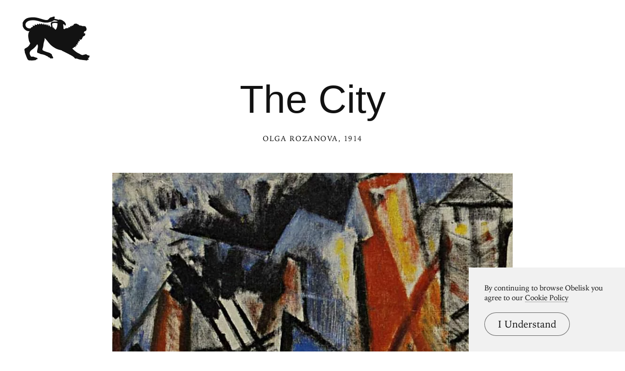

--- FILE ---
content_type: text/html; charset=UTF-8
request_url: https://www.arthistoryproject.com/artists/olga-rozanova/the-city/
body_size: 8047
content:
<!DOCTYPE html><html lang="en"><head>
	<link rel="canonical" href="https://www.arthistoryproject.com/artists/olga-rozanova/the-city/" /><script async src="https://www.googletagmanager.com/gtag/js?id=G-8NFEY5JVFM"></script><script>
	  window.dataLayer = window.dataLayer || [];
	  function gtag(){dataLayer.push(arguments);}
	  gtag('js', new Date());

	  gtag('config', 'G-8NFEY5JVFM');
	</script><script>
	  (function(i,s,o,g,r,a,m){i['GoogleAnalyticsObject']=r;i[r]=i[r]||function(){
	  (i[r].q=i[r].q||[]).push(arguments)},i[r].l=1*new Date();a=s.createElement(o),
	  m=s.getElementsByTagName(o)[0];a.async=1;a.src=g;m.parentNode.insertBefore(a,m)
	  })(window,document,'script','https://www.google-analytics.com/analytics.js','ga');
	  ga('create', 'UA-25630992-2', 'auto');
	  ga('send', 'pageview');
	</script><meta charset="utf-8"><link rel="apple-touch-icon" sizes="57x57" href="/apple-touch-icon-57x57.png"><link rel="apple-touch-icon" sizes="60x60" href="/apple-touch-icon-60x60.png"><link rel="apple-touch-icon" sizes="72x72" href="/apple-touch-icon-72x72.png"><link rel="apple-touch-icon" sizes="76x76" href="/apple-touch-icon-76x76.png"><link rel="apple-touch-icon" sizes="114x114" href="/apple-touch-icon-114x114.png"><link rel="apple-touch-icon" sizes="120x120" href="/apple-touch-icon-120x120.png"><link rel="apple-touch-icon" sizes="144x144" href="/apple-touch-icon-144x144.png"><link rel="apple-touch-icon" sizes="152x152" href="/apple-touch-icon-152x152.png"><link rel="apple-touch-icon" sizes="180x180" href="/apple-touch-icon-180x180.png"><link rel="icon" type="image/png" href="/favicon-32x32.png" sizes="32x32"><link rel="icon" type="image/png" href="/favicon-194x194.png" sizes="194x194"><link rel="icon" type="image/png" href="/favicon-96x96.png" sizes="96x96"><link rel="icon" type="image/png" href="/android-chrome-192x192.png" sizes="192x192"><link rel="icon" type="image/png" href="/favicon-16x16.png" sizes="16x16"><link rel="manifest" href="/manifest.json"><link rel="mask-icon" href="/safari-pinned-tab.svg"><meta name="msapplication-TileColor" content="#2b5797"><meta name="msapplication-TileImage" content="/mstile-144x144.png"><meta name="theme-color" content="#1a1369"><meta http-equiv="X-UA-Compatible" content="IE=edge,chrome=1"><meta name="viewport" content="width=device-width,initial-scale=1"><meta name="p:domain_verify" content="283f27f5335f9248b06670369c0f8036"/><meta name="generator" content="ProcessWire"><meta property='og:title' content='The City' /><meta property='og:url' content='https://arthistoryproject.com/artists/olga-rozanova/the-city/' /><meta property='og:site_name' content='Obelisk Art History' /><meta property='og:image' content='https://arthistoryproject.com/site/assets/files/16095/olga-rozanova-the-city-1914-trivium-art-history.jpg' /><meta property='og:image:width' content='851' /><meta property='og:image:height' content='1120' /><meta property='og:description' content='The City is a  Cubist and Futurist&nbsp;Oil on Canvas Painting created by Olga Rozanova in 1914.  The image is in the  Public Domain, and tagged Cities.' /><meta name='description' content='The City is a  Cubist and Futurist&nbsp;Oil on Canvas Painting created by Olga Rozanova in 1914.  The image is in the  Public Domain, and tagged Cities.' /><script type='application/ld+json'>{"@context": "http://schema.org/",
		   "@type": "VisualArtwork",
		   "name": "The City",
		   "dateCreated":" 1914",
		   "artform": "Painting",
		   "image": "https://arthistoryproject.com/site/assets/files/16095/olga-rozanova-the-city-1914-trivium-art-history.jpg","creator": [{
					    "@type": "Person",
					    "name": "Olga Rozanova"
					  }],"artMedium": "Oil on Canvas","about": "The City is a  Cubist and Futurist&nbsp;Oil on Canvas Painting created by Olga Rozanova in 1914.  The image is in the  Public Domain, and tagged Cities."}</script><title>The City by Olga Rozanova | Obelisk Art History</title><link rel='preload' as='image' href='/site/assets/files/16095/olga-rozanova-the-city-1914-trivium-art-history.webp' imagesrcset='/site/assets/files/16095/olga-rozanova-the-city-1914-trivium-art-history.600x0.webp 600w, /site/assets/files/16095/olga-rozanova-the-city-1914-trivium-art-history.800x0.webp 800w, /site/assets/files/16095/olga-rozanova-the-city-1914-trivium-art-history.webp 851w '  imagesizes='100vw'><link rel='preload' href='/site/templates/styles/fonts/iowanoldstyleroman.woff2' as='font' type='font/woff2' crossorigin><link rel='preload' href='/site/templates/styles/fonts/iowanoldstyleitalic.woff2' as='font' type='font/woff2' crossorigin><link rel='stylesheet' type='text/css' href='/site/assets/aiom/css_a32b715b52768aa220c380ca6d28a772.css'><link rel='stylesheet preconnect' href='https://use.typekit.net/pit5tdj.css' crossorigin></head><body id='body_artists' class='proCache template_artwork '><header id='masthead' class='mobilePad'><div class='adBox'><div class='adWrap'><button class='closeAd'>Close Ad</button><script async type='text/javascript' src='//cdn.carbonads.com/carbon.js?serve=CEAIP23N&placement=arthistoryprojectcom' id='_carbonads_js'></script></div></div><button class='openMenu'><svg version='1.0' xmlns='http://www.w3.org/2000/svg' viewBox='0 0 500 328'><g><path d='m64.8 327.5c-0.4-0.4-4.3-0.7-8.7-0.6-8.8 0.2-13.2-1.1-16.8-5-3.3-3.6-9.8-17.4-14.2-30.1-2.1-6.2-5.1-13.8-6.5-16.8-1.7-3.6-2.6-7.2-2.6-10.6 0-2.8-0.7-7.3-1.5-10-3.2-10.7-1.4-14.4 9.8-19.8 13-6.3 22.8-15.5 28.7-27.2 3-5.9 3.8-9.8 2.1-10.8-1.2-0.8-5.8-9.7-7.6-14.8-1.7-5-5.1-24.2-5.9-34.3-0.7-7.9 1.3-22.9 3.8-28.8 0.9-2 2.6-4.7 3.7-5.8 2.6-2.6 1.2-3.9-4.1-3.9-15.2-0.1-32.7-12.3-40.6-28.4-3.8-7.9-3.9-8.2-4.2-20.9l-0.4-13 3.8-7.6c2.7-5.5 5.7-9.6 10.9-14.7 12-11.9 24.9-16.7 50.3-18.6 23.6-1.9 40.4 0.7 75.3 11.6 26.7 8.3 36.6 9.9 45.2 7.5 3.5-0.9 6.6-3.6 14.6-12.4 3.6-4 10.7-7.5 15.2-7.5 1.6 0 5.2-1.1 8-2.5 4-2.1 6.2-2.5 10.7-2.3l5.7 0.3-0.3 4.4c-0.1 2.5-0.6 5-1.1 5.5-0.4 0.6-1 2.1-1.3 3.2-0.5 1.8 0.1 2.3 3.1 3.2 2 0.6 5.4 1.4 7.6 1.7s8.2 1.8 13.3 3.2c9 2.5 9.3 2.5 12.5 0.8 3-1.6 3.5-1.6 7.1-0.1 2.1 0.9 5.2 1.6 6.8 1.6 3.1 0 12.2 5 16.8 9.2 1.4 1.3 3.9 3 5.5 3.8 1.7 0.9 3.8 3.1 4.7 4.9s2.8 4.5 4.2 6c3.5 3.8 4.9 9.9 3.4 14.7-1.1 3.3-1.8 3.9-4.4 4.2-2.8 0.3-3.2 0-4.2-3.6-1.3-4.4-5.4-6.9-9.2-5.7-1.9 0.6-2.1 1.2-1.5 4.3 1.7 8.9 2.4 17.3 2 25.7-0.2 5-0.1 7.8 0.1 6.3 0.6-3.2 1.5-3.4 4.8-1.3 2.8 1.9 5.6 1 5.6-1.7 0-1.7 0.5-2 3-1.5 2.5 0.6 3 0.3 3-1.3 0-2.5 2.7-2.6 5.2-0.3 1.7 1.5 1.8 1.5 1.8-0.5 0-1.8 0.6-2.2 2.9-2.2 1.6 0 4.5 0.7 6.4 1.5l3.6 1.5-0.6-3.5c-0.5-3.1-0.3-3.6 2.3-4.5 2.8-1.1 5.9-0.9 9.6 0.5 1.6 0.6 1.7 0.3 1.2-2.5-0.6-2.6-0.3-3.2 1.5-3.7 1.1-0.3 2.1-1.2 2.1-1.9 0-1.8 4-1.7 6.4 0.1s4.5 2 2.8 0.3c-0.7-0.7-1.2-2.2-1.2-3.5 0-1.9 0.5-2.3 2.9-2.3 1.7 0 3.3 0.5 3.6 1.1 0.5 0.6 1.3 0.3 2.2-1 0.8-1.2 2.2-2.1 3.2-2.1 1.3 0 2-1 2.5-3 0.3-1.8 1.2-3 2.1-3 0.8 0 1.5-0.7 1.5-1.5 0-2.5 7-5 14-5 5.7 0 7 0.4 10.8 3.2 2.6 1.9 5 2.9 6.2 2.6 1.4-0.4 2.3 0.2 3.1 2.1 0.7 1.4 2 2.6 3 2.6s2.2 0.8 2.8 1.7c0.7 1.3 2.3 1.8 5.3 1.9 5.8 0.1 13.9 1.9 14.8 3.4 0.4 0.7 4.8 1.2 12.4 1.4 13.3 0.2 12.7-0.1 18 9.8 4.4 8.1 4.7 13.8 1.4 20.7-2.7 5.5-3.1 5.8-8.2 6.7-4.3 0.7-7.5 3.6-7.6 6.9 0 1.1-0.7 3.1-1.5 4.5-2.5 4.4-2 5.3 2.6 4.6 5.4-0.9 6.9 0.5 6.9 6.1 0 8.6-2.4 11.6-14.2 17.1-3.3 1.5-3.7 2.2-4 5.7-0.2 3.3-0.7 4.1-2.5 4.3-1.9 0.3-2.3 1-2.3 4 0 4.1-3 8.7-5.1 8-0.8-0.3-1.8 0.1-2.4 0.8-0.5 0.8-2.5 1.7-4.2 2-2.9 0.6-3.4 0.3-4.3-2-1.6-4.3-2.3-2.9-1.7 3.4 0.4 3.7 0.3 6-0.3 6s-1 0.9-1 1.9c0 1.7-1.8 3.1-4.1 3.1-0.5 0-1.8-0.9-3-2.1l-2.1-2.1 0.7 5.7c0.6 4.6 0.4 5.9-1 7.5-2.2 2.5-4.1 2.5-5.4 0.3-0.8-1.4-1-0.8-1.1 2.9 0 2.6 0.5 5 1 5.3 0.6 0.3 1 1.7 1 2.9 0 2-0.6 2.5-4.5 3-2.5 0.4-5 0.4-5.6 0-0.8-0.5-1 0.2-0.6 2.2 1.9 9.3 1.9 9.4 0.3 10-0.8 0.3-2.7-0.4-4.3-1.6-3.2-2.5-4.1-1.3-2.3 3 2.3 5.5-0.1 7.4-5.6 4.5-2.6-1.3-3-1.3-4.1 0.2-0.7 0.9-1.3 2.4-1.3 3.3 0 1.8-4.6 4.8-5.7 3.7-0.3-0.4-1.9 0.7-3.6 2.4l-2.9 3.1 6.8 6.2c18 16.3 26.6 22.5 39.3 28.3 4 1.9 9.8 5 12.7 6.9 10 6.4 16.9 7.8 23.9 4.8 2-0.8 4.2-1.3 4.8-1.1 0.7 0.2 3.1-0.4 5.5-1.5 7.1-3 12.8-2.2 17.4 2.5 2.4 2.6 7.6 4.7 11.4 4.7 4.3 0 7.4 2.1 7.4 5.1 0 1.8-0.6 3-1.8 3.3-1.4 0.5-1.7 1.4-1.4 3.9 0.5 4.2-1.5 6-7.7 6.7l-4.6 0.5 3.8 2.2c3.7 2.2 3.8 2.5 3.5 7-0.2 4-0.7 4.9-2.4 5.1-1.1 0.2-2.7-0.4-3.4-1.3-1.9-2.3-2.8-1.8-3.2 1.8l-0.3 3.2-6-0.1c-3.3 0-7.1-0.7-8.5-1.4s-4.9-1.2-8-1.1c-3 0.1-7.7-0.3-10.5-0.9-2.7-0.6-7.8-1.3-11.4-1.5-7.8-0.5-19.4-3.5-29.2-7.4-5.9-2.3-7.7-2.6-9.9-1.8-3.6 1.4-9.1-0.2-10.5-2.8-2.8-5.6-8.1-9.9-23-19-9.5-5.7-60.4-31.7-65.5-33.4-2-0.6-5-2.4-6.6-3.9-2.4-2.1-4.9-3.2-10.5-4.1-18.4-3.3-37.5-11.6-54.7-23.8-16.3-11.6-22.2-17.3-36.7-35.3-7.7-9.6-16.9-20.6-20.5-24.3l-6.5-6.8-0.2 6.6c-0.1 3.6-1 9.4-2.1 12.8-5.2 16.6-6.8 24.2-7.6 34.7-0.3 4.1-1.5 10.7-2.7 14.5-6.5 21.8-6.8 20.6 8 28 6.2 3 21.4 8.4 34.3 11.9 3.1 0.9 6 2.1 6.3 2.6 0.3 0.6 1.5 1 2.7 1 1.1 0 3.2 1.3 4.7 2.9 1.4 1.5 3.6 3.1 4.8 3.5 3.5 1.1 6.3 5.4 6.3 9.6 0 2.4 0.7 4.3 2 5.5 1.1 1 2 2.2 2 2.7s1.1 2.6 2.5 4.6 2.5 4.8 2.5 6.2c0 4.7-6.2 7.8-9 4.5-1.1-1.3-1.4-1.3-2.7 0-3.3 3.4-12.2 0.5-13.8-4.5-0.5-1.5-1.5-2-4-2-2.7 0-4.5-1-8.2-4.5-3-2.9-6.2-4.9-8.6-5.5-2.1-0.4-5.5-2-7.5-3.4-5.4-3.7-19.2-8.4-29.6-10.2-11.5-1.9-14.5-2.9-18.6-5.9-2.1-1.6-4.7-2.5-6.9-2.5-9.5 0-13.5-7.3-10.7-19.5 6.3-27 6.9-34.2 3.6-41.9-1-2.5-2.3-4.6-2.8-4.6s-4.4 4.7-8.6 10.4c-8.6 11.8-13.5 16.5-29.2 28.2-12.7 9.4-14.5 11.4-17.5 19.2-2.7 7.4-2.1 14.3 2 22.6 4.7 9.3 7.1 12 11.2 11.8 13.6-0.5 15-0.3 18.4 1.8 2 1.2 7.9 3.2 13.2 4.5 10.4 2.5 12.3 3.9 12.3 8.7 0 3.4-4.3 5.7-7.2 3.9-1.4-0.9-1.7-0.6-2 1.7-0.4 3.7-4.3 5.4-14.8 6.4-19.1 1.8-21.5 2-22.2 1.3zm185.6-235.2c4.4-7 7.4-16.5 8.6-27.6 1.2-10.1 1.2-12.8 0.1-14.5-1.4-2.3-16.3-3.6-26-2.3-13.6 1.7-15.3 5.1-11.1 21 1.1 4.1 2 8.3 2 9.3s0.9 2.7 1.9 3.7c1.6 1.6 2 1.7 2.5 0.5 0.3-0.8 1.5-1.4 2.6-1.4 1.6 0 2 0.7 2 3.8 0 2 0.5 4.4 1 5.2 0.6 1 1 1.1 1 0.3 0-0.7 0.9-1.3 2-1.3s2 0.5 2 1.2c0 1.8 5 7.8 6.5 7.8 0.7 0 3-2.6 4.9-5.7zm-189.8-5.8c1.2-0.8 2-2.3 2-3.6-0.1-1.9 0.5-2.4 3.4-2.9 3.5-0.6 12-4.8 12-5.9 0-0.4-0.9-1.2-2-1.9-2.2-1.3-2.7-5.2-0.7-5.2 0.6 0 2.8 0.5 4.7 1 1.9 0.6 5.1 0.8 7.1 0.5l3.6-0.6-0.5-4.5c-0.5-5 0.5-5.5 5.4-2.9 1.6 0.8 5.3 1.5 8.3 1.5 4.6 0 5.2-0.2 4.1-1.5-1.6-1.9-0.5-6.5 1.6-6.5 0.9 0 2.8 0.9 4.3 1.9 1.5 1.1 4.4 2.3 6.5 2.6 3.6 0.7 3.8 0.7 2.7-1.3-1.6-3.1-1.4-3.9 1.5-4.6 1.9-0.5 3.4 0.1 6.4 2.4 5.7 4.5 7.5 4.1 7-1.7-0.2-3.3 3.1-3 5.8 0.6 1.2 1.7 4 3.5 6.6 4.4l4.6 1.6v-4c0-5.2 2.9-5.4 5.3-0.3 1.2 2.4 3 4.1 6 5.4l4.2 1.9 0.3-3.9c0.4-5.4 3-5.3 5.7 0.3 1.1 2.4 3.4 5 5.3 6l3.2 1.9v-4.1c0-4.3 0.1-4.4 3.8-3.5 1.3 0.4 2.2 1.4 2.2 2.6 0 2.6 3.5 8.4 5.5 9.2 1.2 0.4 1.5-0.3 1.5-2.9 0-6.1 5.2-3.9 7.1 2.9 0.5 1.9 1.8 4.5 2.8 5.7l1.9 2.3 0.7-3.2c0.4-1.9 1.3-3.2 2.2-3.2 1.1 0 1.3-0.5 0.8-1.7-2.3-5.2-4.5-16-3.9-19.3 2.2-11.8 10.1-15 36.9-15 12.8 0 15.5-0.3 15.5-1.4 0-1.8-8.1-4.9-18.7-7-9.3-1.9-9.8-1.8-20.4 5.6-3.9 2.8-7.1 4.2-11 4.7-3 0.5-10.1 2.1-15.8 3.6-9.7 2.6-11.4 2.7-24.5 2.2-14.9-0.5-17.1-1-51.4-10.6-19.1-5.4-34.4-7.5-49.2-6.8-19.5 1-32.7 5.6-41.8 14.7-13.6 13.6-10 34 7.6 43 7.2 3.7 19 4.5 23.8 1.5z'/></g></svg></button></header><div class='menuModal'><button class='menuModalClose closeButtonLarge'>Close Menu</button><div class='d2 paddingTop2 paddingBottom2'>Welcome to Obelisk, <br />a place to discover art.</div><div class='searchWrap'><div class='ajaxWrapper'><form class='ajaxSearchForm searchForm homeSearch' method='get' action='/search/'><input id='menuSearch' class='ajaxSearchKeywords searchKeywords' placeholder='Search' type='text' name='keywords' value='' /></form><div class='content-container'></div><div class='original-content'><div class='twoColumn'><a class='textListItem' href='/artists/'>Artists</a><a class='textListItem' href='/discover-artwork/'>Artwork</a><a class='textListItem' href='/timeline/'>Movements</a><a class='textListItem' href='/subjects/'>Themes</a><a class='textListItem' href='/mediums/'>Mediums</a><a class='textListItem' href='/essays/'>Essays</a><a class='textListItem' href='/quizzes/'>Quizzes</a></div><div class='twoColumn'><a class='textListItem' href='/'>Home</a><a class='textListItem' href='/about/'>About</a><a class='textListItem' href='http://store.arthistoryproject.com/'>Store</a><a class='textListItem' href='https://discord.gg/bR9ugmH'>Discord</a><a class='textListItem' href='https://www.patreon.com/arthistory'>Membership</a><br><button id='toggleMode' class='btn-toggle textListItem' aria-label='Change Mode'>Change Mode</button></div><div class='clear'></div></div></div></div></div><div class='closeModalOverlay'></div><div class='intro textCenter artwork'><div class='text pb3'><h1 class='d1  pb1'>The City </h1><span class='smallHeader'><a class='underlineOnHover' href='/artists/olga-rozanova/'>Olga Rozanova</a>, 1914</span></div></div><div class='frame'><picture><source srcset='/site/assets/files/16095/olga-rozanova-the-city-1914-trivium-art-history.600x0.webp 600w, /site/assets/files/16095/olga-rozanova-the-city-1914-trivium-art-history.800x0.webp 800w, /site/assets/files/16095/olga-rozanova-the-city-1914-trivium-art-history.webp 851w ' sizes='100vw'/><source srcset='/site/assets/files/16095/olga-rozanova-the-city-1914-trivium-art-history.600x0.jpg 600w, /site/assets/files/16095/olga-rozanova-the-city-1914-trivium-art-history.800x0.jpg 800w, /site/assets/files/16095/olga-rozanova-the-city-1914-trivium-art-history.jpg 851w ' sizes='100vw'/><img class='dynamicImage' src='/site/assets/files/16095/olga-rozanova-the-city-1914-trivium-art-history.webp' height='1120' width='851' alt='The City, Olga Rozanova'  /></picture><div class='overlay'></div></div><div class='zoomHolder'><img id='zoomObject' data-src='/site/assets/files/16095/olga-rozanova-the-city-1914-trivium-art-history.jpg' height='1120' width='851' alt='The City, zoomed in' /><div class='controlHolder' data-elem='controlHolder'><button id='closeZoom' class='closeButton circleButton'><span></span><span></span></button><button data-elem='zoomIn' class='zoomIn circleButton'><span></span><span></span></button><button data-elem='zoomOut' class='zoomOut circleButton'><span></span></button></div></div><div class='metaSummary col8 paddingBottom3'><p class='d2 paddingTop3'><em>The City</em> is a  <a class='' href='/timeline/modernism/cubism/'>Cubist</a> and <a class='' href='/timeline/modernism/futurism/'>Futurist</a>&nbsp;<a class='lowerCase' href='/mediums/oil-on-canvas/'>Oil on Canvas</a>&nbsp;<a class='lowerCase' href='/subjects/painting/'>Painting</a> created by <a href='/artists/olga-rozanova/'>Olga Rozanova</a> in <a href='/timeline/20th-century/1910-1919/'>1914</a>.  The image is in the  <a class='lowerCase' href='/about/copyright-information/public-domain/'>Public Domain</a>, and tagged <a class='lowerCase' href='/subjects/city/'>Cities</a>. <a id='imageDownload' class='download downloadLink' href='/site/assets/files/16095/olga-rozanova-the-city-1914-trivium-art-history.jpg' download=''>Download</a><a class='kaleidoscopeCta' href='https://arthistoryproject.com/kaleidoscope/?a=16095' target='_blank'>See The City in the Kaleidoscope</a></p></div><div class='tabs paddingTop2 clear'><div id='tabBtns' class='tabButtons col10'><span class='line'></span><button class='tabButton active' data-tab='t3'>More Rozanova</button><button class='tabButton ' data-tab='t1'>Cubist Artwork</button><button class='tabButton' data-tab='t2'>Oil on Canvas Artwork</button><button class='tabButton' data-tab='t4'>Made in 1914</button><span class='line'></span></div><div id='t3' class='tab paddingTop2 active'><div class='grid col10 threeUp artwork'><a class='gridItem artwork ' href='/artists/olga-rozanova/city-on-fire/'><div class='gridItemBackground'><picture><source srcset='/site/assets/files/16092/olga-rozanova-city-on-fire-1914-trivium-art-history.600x0.webp 600w, /site/assets/files/16092/olga-rozanova-city-on-fire-1914-trivium-art-history.800x0.webp 800w, /site/assets/files/16092/olga-rozanova-city-on-fire-1914-trivium-art-history.1200x0.webp 1200w, /site/assets/files/16092/olga-rozanova-city-on-fire-1914-trivium-art-history.webp 1484w ' sizes='(max-width: 600px) 88vw, (max-width: 800px) 88vw, (max-width: 1600px) 33.33vw, (max-width: 2000px) 33.33vw, 33.33vw'/><source srcset='/site/assets/files/16092/olga-rozanova-city-on-fire-1914-trivium-art-history.600x0.jpg 600w, /site/assets/files/16092/olga-rozanova-city-on-fire-1914-trivium-art-history.800x0.jpg 800w, /site/assets/files/16092/olga-rozanova-city-on-fire-1914-trivium-art-history.1200x0.jpg 1200w, /site/assets/files/16092/olga-rozanova-city-on-fire-1914-trivium-art-history.jpg 1484w ' sizes='(max-width: 600px) 88vw, (max-width: 800px) 88vw, (max-width: 1600px) 33.33vw, (max-width: 2000px) 33.33vw, 33.33vw'/><img class='dynamicImage' src='/site/assets/files/16092/olga-rozanova-city-on-fire-1914-trivium-art-history.webp' height='1600' width='1484' alt='City On Fire, Olga Rozanova' loading='lazy' /></picture></div><div class='gridItemInfo'><h3 class='gridItemTitle'>City On Fire</h3><span class='gridItemCaption b2'>1914</span></div></a><a class='gridItem artwork ' href='/artists/olga-rozanova/color-painting/'><div class='gridItemBackground'><picture><source srcset='/site/assets/files/16116/olga_rozanova-color_painting-1917-obelisk-art-history.600x0.webp 600w, /site/assets/files/16116/olga_rozanova-color_painting-1917-obelisk-art-history.800x0.webp 800w, /site/assets/files/16116/olga_rozanova-color_painting-1917-obelisk-art-history.1200x0.webp 1200w, /site/assets/files/16116/olga_rozanova-color_painting-1917-obelisk-art-history.webp 1488w ' sizes='(max-width: 600px) 88vw, (max-width: 800px) 88vw, (max-width: 1600px) 33.33vw, (max-width: 2000px) 33.33vw, 33.33vw'/><source srcset='/site/assets/files/16116/olga_rozanova-color_painting-1917-obelisk-art-history.600x0.jpg 600w, /site/assets/files/16116/olga_rozanova-color_painting-1917-obelisk-art-history.800x0.jpg 800w, /site/assets/files/16116/olga_rozanova-color_painting-1917-obelisk-art-history.1200x0.jpg 1200w, /site/assets/files/16116/olga_rozanova-color_painting-1917-obelisk-art-history.jpg 1488w ' sizes='(max-width: 600px) 88vw, (max-width: 800px) 88vw, (max-width: 1600px) 33.33vw, (max-width: 2000px) 33.33vw, 33.33vw'/><img class='dynamicImage' src='/site/assets/files/16116/olga_rozanova-color_painting-1917-obelisk-art-history.webp' height='2286' width='1488' alt='Color Painting, Olga Rozanova' loading='lazy' /></picture></div><div class='gridItemInfo'><h3 class='gridItemTitle'>Color Painting</h3><span class='gridItemCaption b2'>1917</span></div></a><a class='gridItem artwork ' href='/artists/olga-rozanova/man-on-the-street-analysis-of-volumes/'><div class='gridItemBackground'><picture><source srcset='/site/assets/files/25782/olga-rozanova-man-on-the-street-analysis-of-volumes-1913-trivium-art-history.600x0.webp 600w, /site/assets/files/25782/olga-rozanova-man-on-the-street-analysis-of-volumes-1913-trivium-art-history.800x0.webp 800w, /site/assets/files/25782/olga-rozanova-man-on-the-street-analysis-of-volumes-1913-trivium-art-history.1200x0.webp 1200w, /site/assets/files/25782/olga-rozanova-man-on-the-street-analysis-of-volumes-1913-trivium-art-history.1600x0.webp 1600w, /site/assets/files/25782/olga-rozanova-man-on-the-street-analysis-of-volumes-1913-trivium-art-history.2000x0.webp 2000w, /site/assets/files/25782/olga-rozanova-man-on-the-street-analysis-of-volumes-1913-trivium-art-history.webp 2009w ' sizes='(max-width: 600px) 88vw, (max-width: 800px) 88vw, (max-width: 1600px) 33.33vw, (max-width: 2000px) 33.33vw, 33.33vw'/><source srcset='/site/assets/files/25782/olga-rozanova-man-on-the-street-analysis-of-volumes-1913-trivium-art-history.600x0.jpg 600w, /site/assets/files/25782/olga-rozanova-man-on-the-street-analysis-of-volumes-1913-trivium-art-history.800x0.jpg 800w, /site/assets/files/25782/olga-rozanova-man-on-the-street-analysis-of-volumes-1913-trivium-art-history.1200x0.jpg 1200w, /site/assets/files/25782/olga-rozanova-man-on-the-street-analysis-of-volumes-1913-trivium-art-history.1600x0.jpg 1600w, /site/assets/files/25782/olga-rozanova-man-on-the-street-analysis-of-volumes-1913-trivium-art-history.2000x0.jpg 2000w, /site/assets/files/25782/olga-rozanova-man-on-the-street-analysis-of-volumes-1913-trivium-art-history.jpg 2009w ' sizes='(max-width: 600px) 88vw, (max-width: 800px) 88vw, (max-width: 1600px) 33.33vw, (max-width: 2000px) 33.33vw, 33.33vw'/><img class='dynamicImage' src='/site/assets/files/25782/olga-rozanova-man-on-the-street-analysis-of-volumes-1913-trivium-art-history.webp' height='2750' width='2009' alt='Man on the Street (Analysis of Volumes), Olga Rozanova' loading='lazy' /></picture></div><div class='gridItemInfo'><h3 class='gridItemTitle'>Man on the Street (Analysis of Volumes)</h3><span class='gridItemCaption b2'>1913</span></div></a></div></div><div id='t1' class='tab paddingTop2 '><div class='grid col10 threeUp artwork'><a class='gridItem artwork ' href='/artists/piet-mondrian/nude/'><div class='gridItemBackground'><picture><source srcset='/site/assets/files/5925/piet_mondrian-nude-1912-trivium-art-history-1.600x0.webp 600w, /site/assets/files/5925/piet_mondrian-nude-1912-trivium-art-history-1.800x0.webp 800w, /site/assets/files/5925/piet_mondrian-nude-1912-trivium-art-history-1.1200x0.webp 1200w, /site/assets/files/5925/piet_mondrian-nude-1912-trivium-art-history-1.webp 1251w ' sizes='(max-width: 600px) 88vw, (max-width: 800px) 88vw, (max-width: 1600px) 33.33vw, (max-width: 2000px) 33.33vw, 33.33vw'/><source srcset='/site/assets/files/5925/piet_mondrian-nude-1912-trivium-art-history-1.600x0.jpg 600w, /site/assets/files/5925/piet_mondrian-nude-1912-trivium-art-history-1.800x0.jpg 800w, /site/assets/files/5925/piet_mondrian-nude-1912-trivium-art-history-1.1200x0.jpg 1200w, /site/assets/files/5925/piet_mondrian-nude-1912-trivium-art-history-1.jpg 1251w ' sizes='(max-width: 600px) 88vw, (max-width: 800px) 88vw, (max-width: 1600px) 33.33vw, (max-width: 2000px) 33.33vw, 33.33vw'/><img class='dynamicImage' src='/site/assets/files/5925/piet_mondrian-nude-1912-trivium-art-history-1.webp' height='1800' width='1251' alt='Nude, Piet Mondrian' loading='lazy' /></picture></div><div class='gridItemInfo'><h3 class='gridItemTitle'>Nude</h3><span class='gridItemCaption b2'>Piet Mondrian, 1911 – 1912</span></div></a><a class='gridItem artwork ' href='/artists/jean-metzinger/la-plume-jaune/'><div class='gridItemBackground'><picture><source srcset='/site/assets/files/7987/jean_metzinger_-_la_plume_jaune_1912.600x0.webp 600w, /site/assets/files/7987/jean_metzinger_-_la_plume_jaune_1912.800x0.webp 800w, /site/assets/files/7987/jean_metzinger_-_la_plume_jaune_1912.webp 857w ' sizes='(max-width: 600px) 88vw, (max-width: 800px) 88vw, (max-width: 1600px) 33.33vw, (max-width: 2000px) 33.33vw, 33.33vw'/><source srcset='/site/assets/files/7987/jean_metzinger_-_la_plume_jaune_1912.600x0.jpg 600w, /site/assets/files/7987/jean_metzinger_-_la_plume_jaune_1912.800x0.jpg 800w, /site/assets/files/7987/jean_metzinger_-_la_plume_jaune_1912.jpg 857w ' sizes='(max-width: 600px) 88vw, (max-width: 800px) 88vw, (max-width: 1600px) 33.33vw, (max-width: 2000px) 33.33vw, 33.33vw'/><img class='dynamicImage' src='/site/assets/files/7987/jean_metzinger_-_la_plume_jaune_1912.webp' height='1181' width='857' alt='La Plume Jaune, Jean Metzinger' loading='lazy' /></picture></div><div class='gridItemInfo'><h3 class='gridItemTitle'>La Plume Jaune</h3><span class='gridItemCaption b2'>Jean Metzinger, 1912</span></div></a><a class='gridItem artwork ' href='/artists/gaganendranath-tagore/resurrection/'><div class='gridItemBackground'><picture><source srcset='/site/assets/files/26630/gaganendranath_tagore-resurrection-1920-obelisk-art-history.600x0.webp 600w, /site/assets/files/26630/gaganendranath_tagore-resurrection-1920-obelisk-art-history.800x0.webp 800w, /site/assets/files/26630/gaganendranath_tagore-resurrection-1920-obelisk-art-history.1200x0.webp 1200w, /site/assets/files/26630/gaganendranath_tagore-resurrection-1920-obelisk-art-history.1600x0.webp 1600w, /site/assets/files/26630/gaganendranath_tagore-resurrection-1920-obelisk-art-history.2000x0.webp 2000w, /site/assets/files/26630/gaganendranath_tagore-resurrection-1920-obelisk-art-history.webp 2448w ' sizes='(max-width: 600px) 88vw, (max-width: 800px) 88vw, (max-width: 1600px) 33.33vw, (max-width: 2000px) 33.33vw, 33.33vw'/><source srcset='/site/assets/files/26630/gaganendranath_tagore-resurrection-1920-obelisk-art-history.600x0.jpg 600w, /site/assets/files/26630/gaganendranath_tagore-resurrection-1920-obelisk-art-history.800x0.jpg 800w, /site/assets/files/26630/gaganendranath_tagore-resurrection-1920-obelisk-art-history.1200x0.jpg 1200w, /site/assets/files/26630/gaganendranath_tagore-resurrection-1920-obelisk-art-history.1600x0.jpg 1600w, /site/assets/files/26630/gaganendranath_tagore-resurrection-1920-obelisk-art-history.2000x0.jpg 2000w, /site/assets/files/26630/gaganendranath_tagore-resurrection-1920-obelisk-art-history.jpg 2448w ' sizes='(max-width: 600px) 88vw, (max-width: 800px) 88vw, (max-width: 1600px) 33.33vw, (max-width: 2000px) 33.33vw, 33.33vw'/><img class='dynamicImage' src='/site/assets/files/26630/gaganendranath_tagore-resurrection-1920-obelisk-art-history.webp' height='3000' width='2448' alt='Resurrection, Gaganendranath Tagore' loading='lazy' /></picture></div><div class='gridItemInfo'><h3 class='gridItemTitle'>Resurrection</h3><span class='gridItemCaption b2'>Gaganendranath Tagore, 1920</span></div></a></div></div><div id='t2' class='tab paddingTop2'><div class='grid col10 threeUp artwork'><a class='gridItem artwork ' href='/artists/alfred-sisley/molesey-weir-hampton-court/'><div class='gridItemBackground'><picture><source srcset='/site/assets/files/15874/alfred-sisley-molesey-weir-hampton-court-1874-trivium-art-history.600x0.webp 600w, /site/assets/files/15874/alfred-sisley-molesey-weir-hampton-court-1874-trivium-art-history.800x0.webp 800w, /site/assets/files/15874/alfred-sisley-molesey-weir-hampton-court-1874-trivium-art-history.1200x0.webp 1200w, /site/assets/files/15874/alfred-sisley-molesey-weir-hampton-court-1874-trivium-art-history.1600x0.webp 1600w, /site/assets/files/15874/alfred-sisley-molesey-weir-hampton-court-1874-trivium-art-history.2000x0.webp 2000w, /site/assets/files/15874/alfred-sisley-molesey-weir-hampton-court-1874-trivium-art-history.webp 3000w ' sizes='(max-width: 600px) 88vw, (max-width: 800px) 88vw, (max-width: 1600px) 33.33vw, (max-width: 2000px) 33.33vw, 33.33vw'/><source srcset='/site/assets/files/15874/alfred-sisley-molesey-weir-hampton-court-1874-trivium-art-history.600x0.jpg 600w, /site/assets/files/15874/alfred-sisley-molesey-weir-hampton-court-1874-trivium-art-history.800x0.jpg 800w, /site/assets/files/15874/alfred-sisley-molesey-weir-hampton-court-1874-trivium-art-history.1200x0.jpg 1200w, /site/assets/files/15874/alfred-sisley-molesey-weir-hampton-court-1874-trivium-art-history.1600x0.jpg 1600w, /site/assets/files/15874/alfred-sisley-molesey-weir-hampton-court-1874-trivium-art-history.2000x0.jpg 2000w, /site/assets/files/15874/alfred-sisley-molesey-weir-hampton-court-1874-trivium-art-history.jpg 3000w ' sizes='(max-width: 600px) 88vw, (max-width: 800px) 88vw, (max-width: 1600px) 33.33vw, (max-width: 2000px) 33.33vw, 33.33vw'/><img class='dynamicImage' src='/site/assets/files/15874/alfred-sisley-molesey-weir-hampton-court-1874-trivium-art-history.webp' height='2222' width='3000' alt='Molesey Weir, Hampton Court, Alfred Sisley' loading='lazy' /></picture></div><div class='gridItemInfo'><h3 class='gridItemTitle'>Molesey Weir, Hampton Court</h3><span class='gridItemCaption b2'>Alfred Sisley, 1874</span></div></a><a class='gridItem artwork ' href='/artists/ellsworth-kelly/orange-red-relief/'><div class='gridItemBackground'><picture><source srcset='/site/assets/files/23205/ellsworth-kelly-orange-red-relief-1959-obelisk-art-history.600x0.webp 600w, /site/assets/files/23205/ellsworth-kelly-orange-red-relief-1959-obelisk-art-history.800x0.webp 800w, /site/assets/files/23205/ellsworth-kelly-orange-red-relief-1959-obelisk-art-history.1200x0.webp 1200w, /site/assets/files/23205/ellsworth-kelly-orange-red-relief-1959-obelisk-art-history.1600x0.webp 1600w, /site/assets/files/23205/ellsworth-kelly-orange-red-relief-1959-obelisk-art-history.webp 1960w ' sizes='(max-width: 600px) 88vw, (max-width: 800px) 88vw, (max-width: 1600px) 33.33vw, (max-width: 2000px) 33.33vw, 33.33vw'/><source srcset='/site/assets/files/23205/ellsworth-kelly-orange-red-relief-1959-obelisk-art-history.600x0.png 600w, /site/assets/files/23205/ellsworth-kelly-orange-red-relief-1959-obelisk-art-history.800x0.png 800w, /site/assets/files/23205/ellsworth-kelly-orange-red-relief-1959-obelisk-art-history.1200x0.png 1200w, /site/assets/files/23205/ellsworth-kelly-orange-red-relief-1959-obelisk-art-history.1600x0.png 1600w, /site/assets/files/23205/ellsworth-kelly-orange-red-relief-1959-obelisk-art-history.png 1960w ' sizes='(max-width: 600px) 88vw, (max-width: 800px) 88vw, (max-width: 1600px) 33.33vw, (max-width: 2000px) 33.33vw, 33.33vw'/><img class='dynamicImage' src='/site/assets/files/23205/ellsworth-kelly-orange-red-relief-1959-obelisk-art-history.webp' height='1960' width='1960' alt='Orange Red Relief, Ellsworth Kelly' loading='lazy' /></picture></div><div class='gridItemInfo'><h3 class='gridItemTitle'>Orange Red Relief</h3><span class='gridItemCaption b2'>Ellsworth Kelly, 1959</span></div></a><a class='gridItem artwork ' href='/artists/ivana-kobilca/boy-in-navy-dress/'><div class='gridItemBackground'><picture><source srcset='/site/assets/files/28283/ivana_kobilca-boy_in_navy_dress-1892-trivium-art-history.600x0.webp 600w, /site/assets/files/28283/ivana_kobilca-boy_in_navy_dress-1892-trivium-art-history.800x0.webp 800w, /site/assets/files/28283/ivana_kobilca-boy_in_navy_dress-1892-trivium-art-history.webp 1180w ' sizes='(max-width: 600px) 88vw, (max-width: 800px) 88vw, (max-width: 1600px) 33.33vw, (max-width: 2000px) 33.33vw, 33.33vw'/><source srcset='/site/assets/files/28283/ivana_kobilca-boy_in_navy_dress-1892-trivium-art-history.600x0.jpg 600w, /site/assets/files/28283/ivana_kobilca-boy_in_navy_dress-1892-trivium-art-history.800x0.jpg 800w, /site/assets/files/28283/ivana_kobilca-boy_in_navy_dress-1892-trivium-art-history.jpg 1180w ' sizes='(max-width: 600px) 88vw, (max-width: 800px) 88vw, (max-width: 1600px) 33.33vw, (max-width: 2000px) 33.33vw, 33.33vw'/><img class='dynamicImage' src='/site/assets/files/28283/ivana_kobilca-boy_in_navy_dress-1892-trivium-art-history.webp' height='1600' width='1180' alt='Boy in Navy dress, Ivana Kobilca' loading='lazy' /></picture></div><div class='gridItemInfo'><h3 class='gridItemTitle'>Boy in Navy dress</h3><span class='gridItemCaption b2'>Ivana Kobilca, 1891 – 1892</span></div></a></div></div><div id='t4' class='tab paddingTop2'><div class='grid col10 threeUp artwork'><a class='gridItem artwork ' href='/artists/piet-mondrian/composition-no-9/'><div class='gridItemBackground'><picture><source srcset='/site/assets/files/5941/piet_mondrian-composition_no._9-1914-trivium-art-history.600x0.webp 600w, /site/assets/files/5941/piet_mondrian-composition_no._9-1914-trivium-art-history.800x0.webp 800w, /site/assets/files/5941/piet_mondrian-composition_no._9-1914-trivium-art-history.1200x0.webp 1200w, /site/assets/files/5941/piet_mondrian-composition_no._9-1914-trivium-art-history.webp 1270w ' sizes='(max-width: 600px) 88vw, (max-width: 800px) 88vw, (max-width: 1600px) 33.33vw, (max-width: 2000px) 33.33vw, 33.33vw'/><source srcset='/site/assets/files/5941/piet_mondrian-composition_no._9-1914-trivium-art-history.600x0.jpg 600w, /site/assets/files/5941/piet_mondrian-composition_no._9-1914-trivium-art-history.800x0.jpg 800w, /site/assets/files/5941/piet_mondrian-composition_no._9-1914-trivium-art-history.1200x0.jpg 1200w, /site/assets/files/5941/piet_mondrian-composition_no._9-1914-trivium-art-history.jpg 1270w ' sizes='(max-width: 600px) 88vw, (max-width: 800px) 88vw, (max-width: 1600px) 33.33vw, (max-width: 2000px) 33.33vw, 33.33vw'/><img class='dynamicImage' src='/site/assets/files/5941/piet_mondrian-composition_no._9-1914-trivium-art-history.webp' height='1800' width='1270' alt='Composition No. 9, Piet Mondrian' loading='lazy' /></picture></div><div class='gridItemInfo'><h3 class='gridItemTitle'>Composition No. 9</h3><span class='gridItemCaption b2'>Piet Mondrian, 1913 – 1914</span></div></a><a class='gridItem artwork ' href='/artists/piet-mondrian/oval-composition-with-light-colors/'><div class='gridItemBackground'><picture><source srcset='/site/assets/files/5944/piet_mondrian-oval_composition_with_light_colors-1914-trivium-art-history-1.600x0.webp 600w, /site/assets/files/5944/piet_mondrian-oval_composition_with_light_colors-1914-trivium-art-history-1.800x0.webp 800w, /site/assets/files/5944/piet_mondrian-oval_composition_with_light_colors-1914-trivium-art-history-1.1200x0.webp 1200w, /site/assets/files/5944/piet_mondrian-oval_composition_with_light_colors-1914-trivium-art-history-1.webp 1321w ' sizes='(max-width: 600px) 88vw, (max-width: 800px) 88vw, (max-width: 1600px) 33.33vw, (max-width: 2000px) 33.33vw, 33.33vw'/><source srcset='/site/assets/files/5944/piet_mondrian-oval_composition_with_light_colors-1914-trivium-art-history-1.600x0.jpg 600w, /site/assets/files/5944/piet_mondrian-oval_composition_with_light_colors-1914-trivium-art-history-1.800x0.jpg 800w, /site/assets/files/5944/piet_mondrian-oval_composition_with_light_colors-1914-trivium-art-history-1.1200x0.jpg 1200w, /site/assets/files/5944/piet_mondrian-oval_composition_with_light_colors-1914-trivium-art-history-1.jpg 1321w ' sizes='(max-width: 600px) 88vw, (max-width: 800px) 88vw, (max-width: 1600px) 33.33vw, (max-width: 2000px) 33.33vw, 33.33vw'/><img class='dynamicImage' src='/site/assets/files/5944/piet_mondrian-oval_composition_with_light_colors-1914-trivium-art-history-1.webp' height='1800' width='1321' alt='Oval Composition with Light Colors, Piet Mondrian' loading='lazy' /></picture></div><div class='gridItemInfo'><h3 class='gridItemTitle'>Oval Composition with Light Colors</h3><span class='gridItemCaption b2'>Piet Mondrian, 1913 – 1914</span></div></a><a class='gridItem artwork ' href='/artists/piet-mondrian/composition-no-6/'><div class='gridItemBackground'><picture><source srcset='/site/assets/files/5947/piet_mondrian-composition_no._6-1914-trivium-art-history.600x0.webp 600w, /site/assets/files/5947/piet_mondrian-composition_no._6-1914-trivium-art-history.800x0.webp 800w, /site/assets/files/5947/piet_mondrian-composition_no._6-1914-trivium-art-history.1200x0.webp 1200w, /site/assets/files/5947/piet_mondrian-composition_no._6-1914-trivium-art-history.webp 1255w ' sizes='(max-width: 600px) 88vw, (max-width: 800px) 88vw, (max-width: 1600px) 33.33vw, (max-width: 2000px) 33.33vw, 33.33vw'/><source srcset='/site/assets/files/5947/piet_mondrian-composition_no._6-1914-trivium-art-history.600x0.jpg 600w, /site/assets/files/5947/piet_mondrian-composition_no._6-1914-trivium-art-history.800x0.jpg 800w, /site/assets/files/5947/piet_mondrian-composition_no._6-1914-trivium-art-history.1200x0.jpg 1200w, /site/assets/files/5947/piet_mondrian-composition_no._6-1914-trivium-art-history.jpg 1255w ' sizes='(max-width: 600px) 88vw, (max-width: 800px) 88vw, (max-width: 1600px) 33.33vw, (max-width: 2000px) 33.33vw, 33.33vw'/><img class='dynamicImage' src='/site/assets/files/5947/piet_mondrian-composition_no._6-1914-trivium-art-history.webp' height='1800' width='1255' alt='Composition No. 6, Piet Mondrian' loading='lazy' /></picture></div><div class='gridItemInfo'><h3 class='gridItemTitle'>Composition No. 6</h3><span class='gridItemCaption b2'>Piet Mondrian, 1914</span></div></a></div></div></div><footer><nav class='footerNav'><div class='cta printShop'><div class='text'><div class='d2 pb1'>Bring great art home.</div><a class='buttonReversed' href='https://store.arthistoryproject.com/collections/archival-prints'>Shop Obelisk prints</a></div></div><div class='col10'><div class='twoColumn newsletter'><div class='d4'>Encounter art.</div><div id='mc_embed_signup' class='paddingBottom2'><form action='https://arthistoryproject.us7.list-manage.com/subscribe/post?u=87c1fb07d724a251c254414e8&amp;id=6104870458' method='post' id='mc-embedded-subscribe-form' name='mc-embedded-subscribe-form' class='validate' target='_blank' novalidate><div id='mc_embed_signup_scroll'><div class='mc-field-group'><label for='mce-EMAIL' class=''>Newsletter</label><input type='email' value='' placeholder='Get updates' name='EMAIL' class='required email' id='mce-EMAIL'></div><div id='mce-responses' class='clear'><div class='response' id='mce-error-response' style='display:none'></div><div class='response' id='mce-success-response' style='display:none'></div></div><div style='position: absolute; left: -5000px;' aria-hidden='true'><input type='text' name='b_87c1fb07d724a251c254414e8_6104870458' tabindex='-1' value=''></div><div class='newsletterSubmit clear'><input type='submit' value='' name='subscribe' id='mc-embedded-subscribe' class='button'></div></div></form></div></div><div class='twoColumn sitemap d4'><div class='threeColumn'>&nbsp;</div><div class='threeColumn'><a href='/artists/'>Artists</a><a href='/discover-artwork/'>Artwork</a><a href='/timeline/'>Movements</a><a href='/subjects/'>Themes</a><a href='/mediums/'>Mediums</a><a href='/essays/'>Essays</a><a href='/quizzes/'>Quizzes</a></div><div class='threeColumn'><a href='/about/'>About Obelisk</a><a href='https://discord.gg/bR9ugmH'>Discord</a><a href='https://www.patreon.com/arthistory'>Membership</a><a href='http://store.arthistoryproject.com/'>Store</a></div></div><div class='bottomRail clear'><a href='/'>&copy; Obelisk Art History 2022</a></div></div></nav></footer><div id='cookieMessage'><p class='paddingBottom1 b2'>By continuing to browse Obelisk you agree to our <a href='/about/cookie-policy/' target='_blank'>Cookie Policy</a></p><button id='acceptCookies' class='buttonRaised f4'>I Understand</button></div><script src='/site/assets/aiom/js_0703219d4e8aad7fc752df613c1d1d04.js'></script><script defer src="https://static.cloudflareinsights.com/beacon.min.js/vcd15cbe7772f49c399c6a5babf22c1241717689176015" integrity="sha512-ZpsOmlRQV6y907TI0dKBHq9Md29nnaEIPlkf84rnaERnq6zvWvPUqr2ft8M1aS28oN72PdrCzSjY4U6VaAw1EQ==" data-cf-beacon='{"version":"2024.11.0","token":"04645d9ad7ce4aeeab4c5eea523dc8ab","r":1,"server_timing":{"name":{"cfCacheStatus":true,"cfEdge":true,"cfExtPri":true,"cfL4":true,"cfOrigin":true,"cfSpeedBrain":true},"location_startswith":null}}' crossorigin="anonymous"></script>
</body></html>

--- FILE ---
content_type: text/javascript
request_url: https://www.arthistoryproject.com/site/assets/aiom/js_0703219d4e8aad7fc752df613c1d1d04.js
body_size: 84016
content:
/** Generated: Monday, 22nd of December 2025, 03:08:29 PM // Powered by AIOM+ (All In One Minify) created by FlipZoom Media Inc. - David Karich (flipzoom.de) **/
/*! jQuery v3.6.0 | (c) OpenJS Foundation and other contributors | jquery.org/license */
!function(e,t){"use strict";"object"==typeof module&&"object"==typeof module.exports?module.exports=e.document?t(e,!0):function(e){if(!e.document)throw new Error("jQuery requires a window with a document");return t(e)}:t(e)}("undefined"!=typeof window?window:this,function(C,e){"use strict";var t=[],r=Object.getPrototypeOf,s=t.slice,g=t.flat?function(e){return t.flat.call(e)}:function(e){return t.concat.apply([],e)},u=t.push,i=t.indexOf,n={},o=n.toString,v=n.hasOwnProperty,a=v.toString,l=a.call(Object),y={},m=function(e){return"function"==typeof e&&"number"!=typeof e.nodeType&&"function"!=typeof e.item},x=function(e){return null!=e&&e===e.window},E=C.document,c={type:!0,src:!0,nonce:!0,noModule:!0};function b(e,t,n){var r,i,o=(n=n||E).createElement("script");if(o.text=e,t)for(r in c)(i=t[r]||t.getAttribute&&t.getAttribute(r))&&o.setAttribute(r,i);n.head.appendChild(o).parentNode.removeChild(o)}function w(e){return null==e?e+"":"object"==typeof e||"function"==typeof e?n[o.call(e)]||"object":typeof e}var f="3.6.0",S=function(e,t){return new S.fn.init(e,t)};function p(e){var t=!!e&&"length"in e&&e.length,n=w(e);return!m(e)&&!x(e)&&("array"===n||0===t||"number"==typeof t&&0<t&&t-1 in e)}S.fn=S.prototype={jquery:f,constructor:S,length:0,toArray:function(){return s.call(this)},get:function(e){return null==e?s.call(this):e<0?this[e+this.length]:this[e]},pushStack:function(e){var t=S.merge(this.constructor(),e);return t.prevObject=this,t},each:function(e){return S.each(this,e)},map:function(n){return this.pushStack(S.map(this,function(e,t){return n.call(e,t,e)}))},slice:function(){return this.pushStack(s.apply(this,arguments))},first:function(){return this.eq(0)},last:function(){return this.eq(-1)},even:function(){return this.pushStack(S.grep(this,function(e,t){return(t+1)%2}))},odd:function(){return this.pushStack(S.grep(this,function(e,t){return t%2}))},eq:function(e){var t=this.length,n=+e+(e<0?t:0);return this.pushStack(0<=n&&n<t?[this[n]]:[])},end:function(){return this.prevObject||this.constructor()},push:u,sort:t.sort,splice:t.splice},S.extend=S.fn.extend=function(){var e,t,n,r,i,o,a=arguments[0]||{},s=1,u=arguments.length,l=!1;for("boolean"==typeof a&&(l=a,a=arguments[s]||{},s++),"object"==typeof a||m(a)||(a={}),s===u&&(a=this,s--);s<u;s++)if(null!=(e=arguments[s]))for(t in e)r=e[t],"__proto__"!==t&&a!==r&&(l&&r&&(S.isPlainObject(r)||(i=Array.isArray(r)))?(n=a[t],o=i&&!Array.isArray(n)?[]:i||S.isPlainObject(n)?n:{},i=!1,a[t]=S.extend(l,o,r)):void 0!==r&&(a[t]=r));return a},S.extend({expando:"jQuery"+(f+Math.random()).replace(/\D/g,""),isReady:!0,error:function(e){throw new Error(e)},noop:function(){},isPlainObject:function(e){var t,n;return!(!e||"[object Object]"!==o.call(e))&&(!(t=r(e))||"function"==typeof(n=v.call(t,"constructor")&&t.constructor)&&a.call(n)===l)},isEmptyObject:function(e){var t;for(t in e)return!1;return!0},globalEval:function(e,t,n){b(e,{nonce:t&&t.nonce},n)},each:function(e,t){var n,r=0;if(p(e)){for(n=e.length;r<n;r++)if(!1===t.call(e[r],r,e[r]))break}else for(r in e)if(!1===t.call(e[r],r,e[r]))break;return e},makeArray:function(e,t){var n=t||[];return null!=e&&(p(Object(e))?S.merge(n,"string"==typeof e?[e]:e):u.call(n,e)),n},inArray:function(e,t,n){return null==t?-1:i.call(t,e,n)},merge:function(e,t){for(var n=+t.length,r=0,i=e.length;r<n;r++)e[i++]=t[r];return e.length=i,e},grep:function(e,t,n){for(var r=[],i=0,o=e.length,a=!n;i<o;i++)!t(e[i],i)!==a&&r.push(e[i]);return r},map:function(e,t,n){var r,i,o=0,a=[];if(p(e))for(r=e.length;o<r;o++)null!=(i=t(e[o],o,n))&&a.push(i);else for(o in e)null!=(i=t(e[o],o,n))&&a.push(i);return g(a)},guid:1,support:y}),"function"==typeof Symbol&&(S.fn[Symbol.iterator]=t[Symbol.iterator]),S.each("Boolean Number String Function Array Date RegExp Object Error Symbol".split(" "),function(e,t){n["[object "+t+"]"]=t.toLowerCase()});var d=function(n){var e,d,b,o,i,h,f,g,w,u,l,T,C,a,E,v,s,c,y,S="sizzle"+1*new Date,p=n.document,k=0,r=0,m=ue(),x=ue(),A=ue(),N=ue(),j=function(e,t){return e===t&&(l=!0),0},D={}.hasOwnProperty,t=[],q=t.pop,L=t.push,H=t.push,O=t.slice,P=function(e,t){for(var n=0,r=e.length;n<r;n++)if(e[n]===t)return n;return-1},R="checked|selected|async|autofocus|autoplay|controls|defer|disabled|hidden|ismap|loop|multiple|open|readonly|required|scoped",M="[\\x20\\t\\r\\n\\f]",I="(?:\\\\[\\da-fA-F]{1,6}"+M+"?|\\\\[^\\r\\n\\f]|[\\w-]|[^\0-\\x7f])+",W="\\["+M+"*("+I+")(?:"+M+"*([*^$|!~]?=)"+M+"*(?:'((?:\\\\.|[^\\\\'])*)'|\"((?:\\\\.|[^\\\\\"])*)\"|("+I+"))|)"+M+"*\\]",F=":("+I+")(?:\\((('((?:\\\\.|[^\\\\'])*)'|\"((?:\\\\.|[^\\\\\"])*)\")|((?:\\\\.|[^\\\\()[\\]]|"+W+")*)|.*)\\)|)",B=new RegExp(M+"+","g"),$=new RegExp("^"+M+"+|((?:^|[^\\\\])(?:\\\\.)*)"+M+"+$","g"),_=new RegExp("^"+M+"*,"+M+"*"),z=new RegExp("^"+M+"*([>+~]|"+M+")"+M+"*"),U=new RegExp(M+"|>"),X=new RegExp(F),V=new RegExp("^"+I+"$"),G={ID:new RegExp("^#("+I+")"),CLASS:new RegExp("^\\.("+I+")"),TAG:new RegExp("^("+I+"|[*])"),ATTR:new RegExp("^"+W),PSEUDO:new RegExp("^"+F),CHILD:new RegExp("^:(only|first|last|nth|nth-last)-(child|of-type)(?:\\("+M+"*(even|odd|(([+-]|)(\\d*)n|)"+M+"*(?:([+-]|)"+M+"*(\\d+)|))"+M+"*\\)|)","i"),bool:new RegExp("^(?:"+R+")$","i"),needsContext:new RegExp("^"+M+"*[>+~]|:(even|odd|eq|gt|lt|nth|first|last)(?:\\("+M+"*((?:-\\d)?\\d*)"+M+"*\\)|)(?=[^-]|$)","i")},Y=/HTML$/i,Q=/^(?:input|select|textarea|button)$/i,J=/^h\d$/i,K=/^[^{]+\{\s*\[native \w/,Z=/^(?:#([\w-]+)|(\w+)|\.([\w-]+))$/,ee=/[+~]/,te=new RegExp("\\\\[\\da-fA-F]{1,6}"+M+"?|\\\\([^\\r\\n\\f])","g"),ne=function(e,t){var n="0x"+e.slice(1)-65536;return t||(n<0?String.fromCharCode(n+65536):String.fromCharCode(n>>10|55296,1023&n|56320))},re=/([\0-\x1f\x7f]|^-?\d)|^-$|[^\0-\x1f\x7f-\uFFFF\w-]/g,ie=function(e,t){return t?"\0"===e?"\ufffd":e.slice(0,-1)+"\\"+e.charCodeAt(e.length-1).toString(16)+" ":"\\"+e},oe=function(){T()},ae=be(function(e){return!0===e.disabled&&"fieldset"===e.nodeName.toLowerCase()},{dir:"parentNode",next:"legend"});try{H.apply(t=O.call(p.childNodes),p.childNodes),t[p.childNodes.length].nodeType}catch(e){H={apply:t.length?function(e,t){L.apply(e,O.call(t))}:function(e,t){var n=e.length,r=0;while(e[n++]=t[r++]);e.length=n-1}}}function se(t,e,n,r){var i,o,a,s,u,l,c,f=e&&e.ownerDocument,p=e?e.nodeType:9;if(n=n||[],"string"!=typeof t||!t||1!==p&&9!==p&&11!==p)return n;if(!r&&(T(e),e=e||C,E)){if(11!==p&&(u=Z.exec(t)))if(i=u[1]){if(9===p){if(!(a=e.getElementById(i)))return n;if(a.id===i)return n.push(a),n}else if(f&&(a=f.getElementById(i))&&y(e,a)&&a.id===i)return n.push(a),n}else{if(u[2])return H.apply(n,e.getElementsByTagName(t)),n;if((i=u[3])&&d.getElementsByClassName&&e.getElementsByClassName)return H.apply(n,e.getElementsByClassName(i)),n}if(d.qsa&&!N[t+" "]&&(!v||!v.test(t))&&(1!==p||"object"!==e.nodeName.toLowerCase())){if(c=t,f=e,1===p&&(U.test(t)||z.test(t))){(f=ee.test(t)&&ye(e.parentNode)||e)===e&&d.scope||((s=e.getAttribute("id"))?s=s.replace(re,ie):e.setAttribute("id",s=S)),o=(l=h(t)).length;while(o--)l[o]=(s?"#"+s:":scope")+" "+xe(l[o]);c=l.join(",")}try{return H.apply(n,f.querySelectorAll(c)),n}catch(e){N(t,!0)}finally{s===S&&e.removeAttribute("id")}}}return g(t.replace($,"$1"),e,n,r)}function ue(){var r=[];return function e(t,n){return r.push(t+" ")>b.cacheLength&&delete e[r.shift()],e[t+" "]=n}}function le(e){return e[S]=!0,e}function ce(e){var t=C.createElement("fieldset");try{return!!e(t)}catch(e){return!1}finally{t.parentNode&&t.parentNode.removeChild(t),t=null}}function fe(e,t){var n=e.split("|"),r=n.length;while(r--)b.attrHandle[n[r]]=t}function pe(e,t){var n=t&&e,r=n&&1===e.nodeType&&1===t.nodeType&&e.sourceIndex-t.sourceIndex;if(r)return r;if(n)while(n=n.nextSibling)if(n===t)return-1;return e?1:-1}function de(t){return function(e){return"input"===e.nodeName.toLowerCase()&&e.type===t}}function he(n){return function(e){var t=e.nodeName.toLowerCase();return("input"===t||"button"===t)&&e.type===n}}function ge(t){return function(e){return"form"in e?e.parentNode&&!1===e.disabled?"label"in e?"label"in e.parentNode?e.parentNode.disabled===t:e.disabled===t:e.isDisabled===t||e.isDisabled!==!t&&ae(e)===t:e.disabled===t:"label"in e&&e.disabled===t}}function ve(a){return le(function(o){return o=+o,le(function(e,t){var n,r=a([],e.length,o),i=r.length;while(i--)e[n=r[i]]&&(e[n]=!(t[n]=e[n]))})})}function ye(e){return e&&"undefined"!=typeof e.getElementsByTagName&&e}for(e in d=se.support={},i=se.isXML=function(e){var t=e&&e.namespaceURI,n=e&&(e.ownerDocument||e).documentElement;return!Y.test(t||n&&n.nodeName||"HTML")},T=se.setDocument=function(e){var t,n,r=e?e.ownerDocument||e:p;return r!=C&&9===r.nodeType&&r.documentElement&&(a=(C=r).documentElement,E=!i(C),p!=C&&(n=C.defaultView)&&n.top!==n&&(n.addEventListener?n.addEventListener("unload",oe,!1):n.attachEvent&&n.attachEvent("onunload",oe)),d.scope=ce(function(e){return a.appendChild(e).appendChild(C.createElement("div")),"undefined"!=typeof e.querySelectorAll&&!e.querySelectorAll(":scope fieldset div").length}),d.attributes=ce(function(e){return e.className="i",!e.getAttribute("className")}),d.getElementsByTagName=ce(function(e){return e.appendChild(C.createComment("")),!e.getElementsByTagName("*").length}),d.getElementsByClassName=K.test(C.getElementsByClassName),d.getById=ce(function(e){return a.appendChild(e).id=S,!C.getElementsByName||!C.getElementsByName(S).length}),d.getById?(b.filter.ID=function(e){var t=e.replace(te,ne);return function(e){return e.getAttribute("id")===t}},b.find.ID=function(e,t){if("undefined"!=typeof t.getElementById&&E){var n=t.getElementById(e);return n?[n]:[]}}):(b.filter.ID=function(e){var n=e.replace(te,ne);return function(e){var t="undefined"!=typeof e.getAttributeNode&&e.getAttributeNode("id");return t&&t.value===n}},b.find.ID=function(e,t){if("undefined"!=typeof t.getElementById&&E){var n,r,i,o=t.getElementById(e);if(o){if((n=o.getAttributeNode("id"))&&n.value===e)return[o];i=t.getElementsByName(e),r=0;while(o=i[r++])if((n=o.getAttributeNode("id"))&&n.value===e)return[o]}return[]}}),b.find.TAG=d.getElementsByTagName?function(e,t){return"undefined"!=typeof t.getElementsByTagName?t.getElementsByTagName(e):d.qsa?t.querySelectorAll(e):void 0}:function(e,t){var n,r=[],i=0,o=t.getElementsByTagName(e);if("*"===e){while(n=o[i++])1===n.nodeType&&r.push(n);return r}return o},b.find.CLASS=d.getElementsByClassName&&function(e,t){if("undefined"!=typeof t.getElementsByClassName&&E)return t.getElementsByClassName(e)},s=[],v=[],(d.qsa=K.test(C.querySelectorAll))&&(ce(function(e){var t;a.appendChild(e).innerHTML="<a id='"+S+"'></a><select id='"+S+"-\r\\' msallowcapture=''><option selected=''></option></select>",e.querySelectorAll("[msallowcapture^='']").length&&v.push("[*^$]="+M+"*(?:''|\"\")"),e.querySelectorAll("[selected]").length||v.push("\\["+M+"*(?:value|"+R+")"),e.querySelectorAll("[id~="+S+"-]").length||v.push("~="),(t=C.createElement("input")).setAttribute("name",""),e.appendChild(t),e.querySelectorAll("[name='']").length||v.push("\\["+M+"*name"+M+"*="+M+"*(?:''|\"\")"),e.querySelectorAll(":checked").length||v.push(":checked"),e.querySelectorAll("a#"+S+"+*").length||v.push(".#.+[+~]"),e.querySelectorAll("\\\f"),v.push("[\\r\\n\\f]")}),ce(function(e){e.innerHTML="<a href='' disabled='disabled'></a><select disabled='disabled'><option/></select>";var t=C.createElement("input");t.setAttribute("type","hidden"),e.appendChild(t).setAttribute("name","D"),e.querySelectorAll("[name=d]").length&&v.push("name"+M+"*[*^$|!~]?="),2!==e.querySelectorAll(":enabled").length&&v.push(":enabled",":disabled"),a.appendChild(e).disabled=!0,2!==e.querySelectorAll(":disabled").length&&v.push(":enabled",":disabled"),e.querySelectorAll("*,:x"),v.push(",.*:")})),(d.matchesSelector=K.test(c=a.matches||a.webkitMatchesSelector||a.mozMatchesSelector||a.oMatchesSelector||a.msMatchesSelector))&&ce(function(e){d.disconnectedMatch=c.call(e,"*"),c.call(e,"[s!='']:x"),s.push("!=",F)}),v=v.length&&new RegExp(v.join("|")),s=s.length&&new RegExp(s.join("|")),t=K.test(a.compareDocumentPosition),y=t||K.test(a.contains)?function(e,t){var n=9===e.nodeType?e.documentElement:e,r=t&&t.parentNode;return e===r||!(!r||1!==r.nodeType||!(n.contains?n.contains(r):e.compareDocumentPosition&&16&e.compareDocumentPosition(r)))}:function(e,t){if(t)while(t=t.parentNode)if(t===e)return!0;return!1},j=t?function(e,t){if(e===t)return l=!0,0;var n=!e.compareDocumentPosition-!t.compareDocumentPosition;return n||(1&(n=(e.ownerDocument||e)==(t.ownerDocument||t)?e.compareDocumentPosition(t):1)||!d.sortDetached&&t.compareDocumentPosition(e)===n?e==C||e.ownerDocument==p&&y(p,e)?-1:t==C||t.ownerDocument==p&&y(p,t)?1:u?P(u,e)-P(u,t):0:4&n?-1:1)}:function(e,t){if(e===t)return l=!0,0;var n,r=0,i=e.parentNode,o=t.parentNode,a=[e],s=[t];if(!i||!o)return e==C?-1:t==C?1:i?-1:o?1:u?P(u,e)-P(u,t):0;if(i===o)return pe(e,t);n=e;while(n=n.parentNode)a.unshift(n);n=t;while(n=n.parentNode)s.unshift(n);while(a[r]===s[r])r++;return r?pe(a[r],s[r]):a[r]==p?-1:s[r]==p?1:0}),C},se.matches=function(e,t){return se(e,null,null,t)},se.matchesSelector=function(e,t){if(T(e),d.matchesSelector&&E&&!N[t+" "]&&(!s||!s.test(t))&&(!v||!v.test(t)))try{var n=c.call(e,t);if(n||d.disconnectedMatch||e.document&&11!==e.document.nodeType)return n}catch(e){N(t,!0)}return 0<se(t,C,null,[e]).length},se.contains=function(e,t){return(e.ownerDocument||e)!=C&&T(e),y(e,t)},se.attr=function(e,t){(e.ownerDocument||e)!=C&&T(e);var n=b.attrHandle[t.toLowerCase()],r=n&&D.call(b.attrHandle,t.toLowerCase())?n(e,t,!E):void 0;return void 0!==r?r:d.attributes||!E?e.getAttribute(t):(r=e.getAttributeNode(t))&&r.specified?r.value:null},se.escape=function(e){return(e+"").replace(re,ie)},se.error=function(e){throw new Error("Syntax error, unrecognized expression: "+e)},se.uniqueSort=function(e){var t,n=[],r=0,i=0;if(l=!d.detectDuplicates,u=!d.sortStable&&e.slice(0),e.sort(j),l){while(t=e[i++])t===e[i]&&(r=n.push(i));while(r--)e.splice(n[r],1)}return u=null,e},o=se.getText=function(e){var t,n="",r=0,i=e.nodeType;if(i){if(1===i||9===i||11===i){if("string"==typeof e.textContent)return e.textContent;for(e=e.firstChild;e;e=e.nextSibling)n+=o(e)}else if(3===i||4===i)return e.nodeValue}else while(t=e[r++])n+=o(t);return n},(b=se.selectors={cacheLength:50,createPseudo:le,match:G,attrHandle:{},find:{},relative:{">":{dir:"parentNode",first:!0}," ":{dir:"parentNode"},"+":{dir:"previousSibling",first:!0},"~":{dir:"previousSibling"}},preFilter:{ATTR:function(e){return e[1]=e[1].replace(te,ne),e[3]=(e[3]||e[4]||e[5]||"").replace(te,ne),"~="===e[2]&&(e[3]=" "+e[3]+" "),e.slice(0,4)},CHILD:function(e){return e[1]=e[1].toLowerCase(),"nth"===e[1].slice(0,3)?(e[3]||se.error(e[0]),e[4]=+(e[4]?e[5]+(e[6]||1):2*("even"===e[3]||"odd"===e[3])),e[5]=+(e[7]+e[8]||"odd"===e[3])):e[3]&&se.error(e[0]),e},PSEUDO:function(e){var t,n=!e[6]&&e[2];return G.CHILD.test(e[0])?null:(e[3]?e[2]=e[4]||e[5]||"":n&&X.test(n)&&(t=h(n,!0))&&(t=n.indexOf(")",n.length-t)-n.length)&&(e[0]=e[0].slice(0,t),e[2]=n.slice(0,t)),e.slice(0,3))}},filter:{TAG:function(e){var t=e.replace(te,ne).toLowerCase();return"*"===e?function(){return!0}:function(e){return e.nodeName&&e.nodeName.toLowerCase()===t}},CLASS:function(e){var t=m[e+" "];return t||(t=new RegExp("(^|"+M+")"+e+"("+M+"|$)"))&&m(e,function(e){return t.test("string"==typeof e.className&&e.className||"undefined"!=typeof e.getAttribute&&e.getAttribute("class")||"")})},ATTR:function(n,r,i){return function(e){var t=se.attr(e,n);return null==t?"!="===r:!r||(t+="","="===r?t===i:"!="===r?t!==i:"^="===r?i&&0===t.indexOf(i):"*="===r?i&&-1<t.indexOf(i):"$="===r?i&&t.slice(-i.length)===i:"~="===r?-1<(" "+t.replace(B," ")+" ").indexOf(i):"|="===r&&(t===i||t.slice(0,i.length+1)===i+"-"))}},CHILD:function(h,e,t,g,v){var y="nth"!==h.slice(0,3),m="last"!==h.slice(-4),x="of-type"===e;return 1===g&&0===v?function(e){return!!e.parentNode}:function(e,t,n){var r,i,o,a,s,u,l=y!==m?"nextSibling":"previousSibling",c=e.parentNode,f=x&&e.nodeName.toLowerCase(),p=!n&&!x,d=!1;if(c){if(y){while(l){a=e;while(a=a[l])if(x?a.nodeName.toLowerCase()===f:1===a.nodeType)return!1;u=l="only"===h&&!u&&"nextSibling"}return!0}if(u=[m?c.firstChild:c.lastChild],m&&p){d=(s=(r=(i=(o=(a=c)[S]||(a[S]={}))[a.uniqueID]||(o[a.uniqueID]={}))[h]||[])[0]===k&&r[1])&&r[2],a=s&&c.childNodes[s];while(a=++s&&a&&a[l]||(d=s=0)||u.pop())if(1===a.nodeType&&++d&&a===e){i[h]=[k,s,d];break}}else if(p&&(d=s=(r=(i=(o=(a=e)[S]||(a[S]={}))[a.uniqueID]||(o[a.uniqueID]={}))[h]||[])[0]===k&&r[1]),!1===d)while(a=++s&&a&&a[l]||(d=s=0)||u.pop())if((x?a.nodeName.toLowerCase()===f:1===a.nodeType)&&++d&&(p&&((i=(o=a[S]||(a[S]={}))[a.uniqueID]||(o[a.uniqueID]={}))[h]=[k,d]),a===e))break;return(d-=v)===g||d%g==0&&0<=d/g}}},PSEUDO:function(e,o){var t,a=b.pseudos[e]||b.setFilters[e.toLowerCase()]||se.error("unsupported pseudo: "+e);return a[S]?a(o):1<a.length?(t=[e,e,"",o],b.setFilters.hasOwnProperty(e.toLowerCase())?le(function(e,t){var n,r=a(e,o),i=r.length;while(i--)e[n=P(e,r[i])]=!(t[n]=r[i])}):function(e){return a(e,0,t)}):a}},pseudos:{not:le(function(e){var r=[],i=[],s=f(e.replace($,"$1"));return s[S]?le(function(e,t,n,r){var i,o=s(e,null,r,[]),a=e.length;while(a--)(i=o[a])&&(e[a]=!(t[a]=i))}):function(e,t,n){return r[0]=e,s(r,null,n,i),r[0]=null,!i.pop()}}),has:le(function(t){return function(e){return 0<se(t,e).length}}),contains:le(function(t){return t=t.replace(te,ne),function(e){return-1<(e.textContent||o(e)).indexOf(t)}}),lang:le(function(n){return V.test(n||"")||se.error("unsupported lang: "+n),n=n.replace(te,ne).toLowerCase(),function(e){var t;do{if(t=E?e.lang:e.getAttribute("xml:lang")||e.getAttribute("lang"))return(t=t.toLowerCase())===n||0===t.indexOf(n+"-")}while((e=e.parentNode)&&1===e.nodeType);return!1}}),target:function(e){var t=n.location&&n.location.hash;return t&&t.slice(1)===e.id},root:function(e){return e===a},focus:function(e){return e===C.activeElement&&(!C.hasFocus||C.hasFocus())&&!!(e.type||e.href||~e.tabIndex)},enabled:ge(!1),disabled:ge(!0),checked:function(e){var t=e.nodeName.toLowerCase();return"input"===t&&!!e.checked||"option"===t&&!!e.selected},selected:function(e){return e.parentNode&&e.parentNode.selectedIndex,!0===e.selected},empty:function(e){for(e=e.firstChild;e;e=e.nextSibling)if(e.nodeType<6)return!1;return!0},parent:function(e){return!b.pseudos.empty(e)},header:function(e){return J.test(e.nodeName)},input:function(e){return Q.test(e.nodeName)},button:function(e){var t=e.nodeName.toLowerCase();return"input"===t&&"button"===e.type||"button"===t},text:function(e){var t;return"input"===e.nodeName.toLowerCase()&&"text"===e.type&&(null==(t=e.getAttribute("type"))||"text"===t.toLowerCase())},first:ve(function(){return[0]}),last:ve(function(e,t){return[t-1]}),eq:ve(function(e,t,n){return[n<0?n+t:n]}),even:ve(function(e,t){for(var n=0;n<t;n+=2)e.push(n);return e}),odd:ve(function(e,t){for(var n=1;n<t;n+=2)e.push(n);return e}),lt:ve(function(e,t,n){for(var r=n<0?n+t:t<n?t:n;0<=--r;)e.push(r);return e}),gt:ve(function(e,t,n){for(var r=n<0?n+t:n;++r<t;)e.push(r);return e})}}).pseudos.nth=b.pseudos.eq,{radio:!0,checkbox:!0,file:!0,password:!0,image:!0})b.pseudos[e]=de(e);for(e in{submit:!0,reset:!0})b.pseudos[e]=he(e);function me(){}function xe(e){for(var t=0,n=e.length,r="";t<n;t++)r+=e[t].value;return r}function be(s,e,t){var u=e.dir,l=e.next,c=l||u,f=t&&"parentNode"===c,p=r++;return e.first?function(e,t,n){while(e=e[u])if(1===e.nodeType||f)return s(e,t,n);return!1}:function(e,t,n){var r,i,o,a=[k,p];if(n){while(e=e[u])if((1===e.nodeType||f)&&s(e,t,n))return!0}else while(e=e[u])if(1===e.nodeType||f)if(i=(o=e[S]||(e[S]={}))[e.uniqueID]||(o[e.uniqueID]={}),l&&l===e.nodeName.toLowerCase())e=e[u]||e;else{if((r=i[c])&&r[0]===k&&r[1]===p)return a[2]=r[2];if((i[c]=a)[2]=s(e,t,n))return!0}return!1}}function we(i){return 1<i.length?function(e,t,n){var r=i.length;while(r--)if(!i[r](e,t,n))return!1;return!0}:i[0]}function Te(e,t,n,r,i){for(var o,a=[],s=0,u=e.length,l=null!=t;s<u;s++)(o=e[s])&&(n&&!n(o,r,i)||(a.push(o),l&&t.push(s)));return a}function Ce(d,h,g,v,y,e){return v&&!v[S]&&(v=Ce(v)),y&&!y[S]&&(y=Ce(y,e)),le(function(e,t,n,r){var i,o,a,s=[],u=[],l=t.length,c=e||function(e,t,n){for(var r=0,i=t.length;r<i;r++)se(e,t[r],n);return n}(h||"*",n.nodeType?[n]:n,[]),f=!d||!e&&h?c:Te(c,s,d,n,r),p=g?y||(e?d:l||v)?[]:t:f;if(g&&g(f,p,n,r),v){i=Te(p,u),v(i,[],n,r),o=i.length;while(o--)(a=i[o])&&(p[u[o]]=!(f[u[o]]=a))}if(e){if(y||d){if(y){i=[],o=p.length;while(o--)(a=p[o])&&i.push(f[o]=a);y(null,p=[],i,r)}o=p.length;while(o--)(a=p[o])&&-1<(i=y?P(e,a):s[o])&&(e[i]=!(t[i]=a))}}else p=Te(p===t?p.splice(l,p.length):p),y?y(null,t,p,r):H.apply(t,p)})}function Ee(e){for(var i,t,n,r=e.length,o=b.relative[e[0].type],a=o||b.relative[" "],s=o?1:0,u=be(function(e){return e===i},a,!0),l=be(function(e){return-1<P(i,e)},a,!0),c=[function(e,t,n){var r=!o&&(n||t!==w)||((i=t).nodeType?u(e,t,n):l(e,t,n));return i=null,r}];s<r;s++)if(t=b.relative[e[s].type])c=[be(we(c),t)];else{if((t=b.filter[e[s].type].apply(null,e[s].matches))[S]){for(n=++s;n<r;n++)if(b.relative[e[n].type])break;return Ce(1<s&&we(c),1<s&&xe(e.slice(0,s-1).concat({value:" "===e[s-2].type?"*":""})).replace($,"$1"),t,s<n&&Ee(e.slice(s,n)),n<r&&Ee(e=e.slice(n)),n<r&&xe(e))}c.push(t)}return we(c)}return me.prototype=b.filters=b.pseudos,b.setFilters=new me,h=se.tokenize=function(e,t){var n,r,i,o,a,s,u,l=x[e+" "];if(l)return t?0:l.slice(0);a=e,s=[],u=b.preFilter;while(a){for(o in n&&!(r=_.exec(a))||(r&&(a=a.slice(r[0].length)||a),s.push(i=[])),n=!1,(r=z.exec(a))&&(n=r.shift(),i.push({value:n,type:r[0].replace($," ")}),a=a.slice(n.length)),b.filter)!(r=G[o].exec(a))||u[o]&&!(r=u[o](r))||(n=r.shift(),i.push({value:n,type:o,matches:r}),a=a.slice(n.length));if(!n)break}return t?a.length:a?se.error(e):x(e,s).slice(0)},f=se.compile=function(e,t){var n,v,y,m,x,r,i=[],o=[],a=A[e+" "];if(!a){t||(t=h(e)),n=t.length;while(n--)(a=Ee(t[n]))[S]?i.push(a):o.push(a);(a=A(e,(v=o,m=0<(y=i).length,x=0<v.length,r=function(e,t,n,r,i){var o,a,s,u=0,l="0",c=e&&[],f=[],p=w,d=e||x&&b.find.TAG("*",i),h=k+=null==p?1:Math.random()||.1,g=d.length;for(i&&(w=t==C||t||i);l!==g&&null!=(o=d[l]);l++){if(x&&o){a=0,t||o.ownerDocument==C||(T(o),n=!E);while(s=v[a++])if(s(o,t||C,n)){r.push(o);break}i&&(k=h)}m&&((o=!s&&o)&&u--,e&&c.push(o))}if(u+=l,m&&l!==u){a=0;while(s=y[a++])s(c,f,t,n);if(e){if(0<u)while(l--)c[l]||f[l]||(f[l]=q.call(r));f=Te(f)}H.apply(r,f),i&&!e&&0<f.length&&1<u+y.length&&se.uniqueSort(r)}return i&&(k=h,w=p),c},m?le(r):r))).selector=e}return a},g=se.select=function(e,t,n,r){var i,o,a,s,u,l="function"==typeof e&&e,c=!r&&h(e=l.selector||e);if(n=n||[],1===c.length){if(2<(o=c[0]=c[0].slice(0)).length&&"ID"===(a=o[0]).type&&9===t.nodeType&&E&&b.relative[o[1].type]){if(!(t=(b.find.ID(a.matches[0].replace(te,ne),t)||[])[0]))return n;l&&(t=t.parentNode),e=e.slice(o.shift().value.length)}i=G.needsContext.test(e)?0:o.length;while(i--){if(a=o[i],b.relative[s=a.type])break;if((u=b.find[s])&&(r=u(a.matches[0].replace(te,ne),ee.test(o[0].type)&&ye(t.parentNode)||t))){if(o.splice(i,1),!(e=r.length&&xe(o)))return H.apply(n,r),n;break}}}return(l||f(e,c))(r,t,!E,n,!t||ee.test(e)&&ye(t.parentNode)||t),n},d.sortStable=S.split("").sort(j).join("")===S,d.detectDuplicates=!!l,T(),d.sortDetached=ce(function(e){return 1&e.compareDocumentPosition(C.createElement("fieldset"))}),ce(function(e){return e.innerHTML="<a href='#'></a>","#"===e.firstChild.getAttribute("href")})||fe("type|href|height|width",function(e,t,n){if(!n)return e.getAttribute(t,"type"===t.toLowerCase()?1:2)}),d.attributes&&ce(function(e){return e.innerHTML="<input/>",e.firstChild.setAttribute("value",""),""===e.firstChild.getAttribute("value")})||fe("value",function(e,t,n){if(!n&&"input"===e.nodeName.toLowerCase())return e.defaultValue}),ce(function(e){return null==e.getAttribute("disabled")})||fe(R,function(e,t,n){var r;if(!n)return!0===e[t]?t.toLowerCase():(r=e.getAttributeNode(t))&&r.specified?r.value:null}),se}(C);S.find=d,S.expr=d.selectors,S.expr[":"]=S.expr.pseudos,S.uniqueSort=S.unique=d.uniqueSort,S.text=d.getText,S.isXMLDoc=d.isXML,S.contains=d.contains,S.escapeSelector=d.escape;var h=function(e,t,n){var r=[],i=void 0!==n;while((e=e[t])&&9!==e.nodeType)if(1===e.nodeType){if(i&&S(e).is(n))break;r.push(e)}return r},T=function(e,t){for(var n=[];e;e=e.nextSibling)1===e.nodeType&&e!==t&&n.push(e);return n},k=S.expr.match.needsContext;function A(e,t){return e.nodeName&&e.nodeName.toLowerCase()===t.toLowerCase()}var N=/^<([a-z][^\/\0>:\x20\t\r\n\f]*)[\x20\t\r\n\f]*\/?>(?:<\/\1>|)$/i;function j(e,n,r){return m(n)?S.grep(e,function(e,t){return!!n.call(e,t,e)!==r}):n.nodeType?S.grep(e,function(e){return e===n!==r}):"string"!=typeof n?S.grep(e,function(e){return-1<i.call(n,e)!==r}):S.filter(n,e,r)}S.filter=function(e,t,n){var r=t[0];return n&&(e=":not("+e+")"),1===t.length&&1===r.nodeType?S.find.matchesSelector(r,e)?[r]:[]:S.find.matches(e,S.grep(t,function(e){return 1===e.nodeType}))},S.fn.extend({find:function(e){var t,n,r=this.length,i=this;if("string"!=typeof e)return this.pushStack(S(e).filter(function(){for(t=0;t<r;t++)if(S.contains(i[t],this))return!0}));for(n=this.pushStack([]),t=0;t<r;t++)S.find(e,i[t],n);return 1<r?S.uniqueSort(n):n},filter:function(e){return this.pushStack(j(this,e||[],!1))},not:function(e){return this.pushStack(j(this,e||[],!0))},is:function(e){return!!j(this,"string"==typeof e&&k.test(e)?S(e):e||[],!1).length}});var D,q=/^(?:\s*(<[\w\W]+>)[^>]*|#([\w-]+))$/;(S.fn.init=function(e,t,n){var r,i;if(!e)return this;if(n=n||D,"string"==typeof e){if(!(r="<"===e[0]&&">"===e[e.length-1]&&3<=e.length?[null,e,null]:q.exec(e))||!r[1]&&t)return!t||t.jquery?(t||n).find(e):this.constructor(t).find(e);if(r[1]){if(t=t instanceof S?t[0]:t,S.merge(this,S.parseHTML(r[1],t&&t.nodeType?t.ownerDocument||t:E,!0)),N.test(r[1])&&S.isPlainObject(t))for(r in t)m(this[r])?this[r](t[r]):this.attr(r,t[r]);return this}return(i=E.getElementById(r[2]))&&(this[0]=i,this.length=1),this}return e.nodeType?(this[0]=e,this.length=1,this):m(e)?void 0!==n.ready?n.ready(e):e(S):S.makeArray(e,this)}).prototype=S.fn,D=S(E);var L=/^(?:parents|prev(?:Until|All))/,H={children:!0,contents:!0,next:!0,prev:!0};function O(e,t){while((e=e[t])&&1!==e.nodeType);return e}S.fn.extend({has:function(e){var t=S(e,this),n=t.length;return this.filter(function(){for(var e=0;e<n;e++)if(S.contains(this,t[e]))return!0})},closest:function(e,t){var n,r=0,i=this.length,o=[],a="string"!=typeof e&&S(e);if(!k.test(e))for(;r<i;r++)for(n=this[r];n&&n!==t;n=n.parentNode)if(n.nodeType<11&&(a?-1<a.index(n):1===n.nodeType&&S.find.matchesSelector(n,e))){o.push(n);break}return this.pushStack(1<o.length?S.uniqueSort(o):o)},index:function(e){return e?"string"==typeof e?i.call(S(e),this[0]):i.call(this,e.jquery?e[0]:e):this[0]&&this[0].parentNode?this.first().prevAll().length:-1},add:function(e,t){return this.pushStack(S.uniqueSort(S.merge(this.get(),S(e,t))))},addBack:function(e){return this.add(null==e?this.prevObject:this.prevObject.filter(e))}}),S.each({parent:function(e){var t=e.parentNode;return t&&11!==t.nodeType?t:null},parents:function(e){return h(e,"parentNode")},parentsUntil:function(e,t,n){return h(e,"parentNode",n)},next:function(e){return O(e,"nextSibling")},prev:function(e){return O(e,"previousSibling")},nextAll:function(e){return h(e,"nextSibling")},prevAll:function(e){return h(e,"previousSibling")},nextUntil:function(e,t,n){return h(e,"nextSibling",n)},prevUntil:function(e,t,n){return h(e,"previousSibling",n)},siblings:function(e){return T((e.parentNode||{}).firstChild,e)},children:function(e){return T(e.firstChild)},contents:function(e){return null!=e.contentDocument&&r(e.contentDocument)?e.contentDocument:(A(e,"template")&&(e=e.content||e),S.merge([],e.childNodes))}},function(r,i){S.fn[r]=function(e,t){var n=S.map(this,i,e);return"Until"!==r.slice(-5)&&(t=e),t&&"string"==typeof t&&(n=S.filter(t,n)),1<this.length&&(H[r]||S.uniqueSort(n),L.test(r)&&n.reverse()),this.pushStack(n)}});var P=/[^\x20\t\r\n\f]+/g;function R(e){return e}function M(e){throw e}function I(e,t,n,r){var i;try{e&&m(i=e.promise)?i.call(e).done(t).fail(n):e&&m(i=e.then)?i.call(e,t,n):t.apply(void 0,[e].slice(r))}catch(e){n.apply(void 0,[e])}}S.Callbacks=function(r){var e,n;r="string"==typeof r?(e=r,n={},S.each(e.match(P)||[],function(e,t){n[t]=!0}),n):S.extend({},r);var i,t,o,a,s=[],u=[],l=-1,c=function(){for(a=a||r.once,o=i=!0;u.length;l=-1){t=u.shift();while(++l<s.length)!1===s[l].apply(t[0],t[1])&&r.stopOnFalse&&(l=s.length,t=!1)}r.memory||(t=!1),i=!1,a&&(s=t?[]:"")},f={add:function(){return s&&(t&&!i&&(l=s.length-1,u.push(t)),function n(e){S.each(e,function(e,t){m(t)?r.unique&&f.has(t)||s.push(t):t&&t.length&&"string"!==w(t)&&n(t)})}(arguments),t&&!i&&c()),this},remove:function(){return S.each(arguments,function(e,t){var n;while(-1<(n=S.inArray(t,s,n)))s.splice(n,1),n<=l&&l--}),this},has:function(e){return e?-1<S.inArray(e,s):0<s.length},empty:function(){return s&&(s=[]),this},disable:function(){return a=u=[],s=t="",this},disabled:function(){return!s},lock:function(){return a=u=[],t||i||(s=t=""),this},locked:function(){return!!a},fireWith:function(e,t){return a||(t=[e,(t=t||[]).slice?t.slice():t],u.push(t),i||c()),this},fire:function(){return f.fireWith(this,arguments),this},fired:function(){return!!o}};return f},S.extend({Deferred:function(e){var o=[["notify","progress",S.Callbacks("memory"),S.Callbacks("memory"),2],["resolve","done",S.Callbacks("once memory"),S.Callbacks("once memory"),0,"resolved"],["reject","fail",S.Callbacks("once memory"),S.Callbacks("once memory"),1,"rejected"]],i="pending",a={state:function(){return i},always:function(){return s.done(arguments).fail(arguments),this},"catch":function(e){return a.then(null,e)},pipe:function(){var i=arguments;return S.Deferred(function(r){S.each(o,function(e,t){var n=m(i[t[4]])&&i[t[4]];s[t[1]](function(){var e=n&&n.apply(this,arguments);e&&m(e.promise)?e.promise().progress(r.notify).done(r.resolve).fail(r.reject):r[t[0]+"With"](this,n?[e]:arguments)})}),i=null}).promise()},then:function(t,n,r){var u=0;function l(i,o,a,s){return function(){var n=this,r=arguments,e=function(){var e,t;if(!(i<u)){if((e=a.apply(n,r))===o.promise())throw new TypeError("Thenable self-resolution");t=e&&("object"==typeof e||"function"==typeof e)&&e.then,m(t)?s?t.call(e,l(u,o,R,s),l(u,o,M,s)):(u++,t.call(e,l(u,o,R,s),l(u,o,M,s),l(u,o,R,o.notifyWith))):(a!==R&&(n=void 0,r=[e]),(s||o.resolveWith)(n,r))}},t=s?e:function(){try{e()}catch(e){S.Deferred.exceptionHook&&S.Deferred.exceptionHook(e,t.stackTrace),u<=i+1&&(a!==M&&(n=void 0,r=[e]),o.rejectWith(n,r))}};i?t():(S.Deferred.getStackHook&&(t.stackTrace=S.Deferred.getStackHook()),C.setTimeout(t))}}return S.Deferred(function(e){o[0][3].add(l(0,e,m(r)?r:R,e.notifyWith)),o[1][3].add(l(0,e,m(t)?t:R)),o[2][3].add(l(0,e,m(n)?n:M))}).promise()},promise:function(e){return null!=e?S.extend(e,a):a}},s={};return S.each(o,function(e,t){var n=t[2],r=t[5];a[t[1]]=n.add,r&&n.add(function(){i=r},o[3-e][2].disable,o[3-e][3].disable,o[0][2].lock,o[0][3].lock),n.add(t[3].fire),s[t[0]]=function(){return s[t[0]+"With"](this===s?void 0:this,arguments),this},s[t[0]+"With"]=n.fireWith}),a.promise(s),e&&e.call(s,s),s},when:function(e){var n=arguments.length,t=n,r=Array(t),i=s.call(arguments),o=S.Deferred(),a=function(t){return function(e){r[t]=this,i[t]=1<arguments.length?s.call(arguments):e,--n||o.resolveWith(r,i)}};if(n<=1&&(I(e,o.done(a(t)).resolve,o.reject,!n),"pending"===o.state()||m(i[t]&&i[t].then)))return o.then();while(t--)I(i[t],a(t),o.reject);return o.promise()}});var W=/^(Eval|Internal|Range|Reference|Syntax|Type|URI)Error$/;S.Deferred.exceptionHook=function(e,t){C.console&&C.console.warn&&e&&W.test(e.name)&&C.console.warn("jQuery.Deferred exception: "+e.message,e.stack,t)},S.readyException=function(e){C.setTimeout(function(){throw e})};var F=S.Deferred();function B(){E.removeEventListener("DOMContentLoaded",B),C.removeEventListener("load",B),S.ready()}S.fn.ready=function(e){return F.then(e)["catch"](function(e){S.readyException(e)}),this},S.extend({isReady:!1,readyWait:1,ready:function(e){(!0===e?--S.readyWait:S.isReady)||(S.isReady=!0)!==e&&0<--S.readyWait||F.resolveWith(E,[S])}}),S.ready.then=F.then,"complete"===E.readyState||"loading"!==E.readyState&&!E.documentElement.doScroll?C.setTimeout(S.ready):(E.addEventListener("DOMContentLoaded",B),C.addEventListener("load",B));var $=function(e,t,n,r,i,o,a){var s=0,u=e.length,l=null==n;if("object"===w(n))for(s in i=!0,n)$(e,t,s,n[s],!0,o,a);else if(void 0!==r&&(i=!0,m(r)||(a=!0),l&&(a?(t.call(e,r),t=null):(l=t,t=function(e,t,n){return l.call(S(e),n)})),t))for(;s<u;s++)t(e[s],n,a?r:r.call(e[s],s,t(e[s],n)));return i?e:l?t.call(e):u?t(e[0],n):o},_=/^-ms-/,z=/-([a-z])/g;function U(e,t){return t.toUpperCase()}function X(e){return e.replace(_,"ms-").replace(z,U)}var V=function(e){return 1===e.nodeType||9===e.nodeType||!+e.nodeType};function G(){this.expando=S.expando+G.uid++}G.uid=1,G.prototype={cache:function(e){var t=e[this.expando];return t||(t={},V(e)&&(e.nodeType?e[this.expando]=t:Object.defineProperty(e,this.expando,{value:t,configurable:!0}))),t},set:function(e,t,n){var r,i=this.cache(e);if("string"==typeof t)i[X(t)]=n;else for(r in t)i[X(r)]=t[r];return i},get:function(e,t){return void 0===t?this.cache(e):e[this.expando]&&e[this.expando][X(t)]},access:function(e,t,n){return void 0===t||t&&"string"==typeof t&&void 0===n?this.get(e,t):(this.set(e,t,n),void 0!==n?n:t)},remove:function(e,t){var n,r=e[this.expando];if(void 0!==r){if(void 0!==t){n=(t=Array.isArray(t)?t.map(X):(t=X(t))in r?[t]:t.match(P)||[]).length;while(n--)delete r[t[n]]}(void 0===t||S.isEmptyObject(r))&&(e.nodeType?e[this.expando]=void 0:delete e[this.expando])}},hasData:function(e){var t=e[this.expando];return void 0!==t&&!S.isEmptyObject(t)}};var Y=new G,Q=new G,J=/^(?:\{[\w\W]*\}|\[[\w\W]*\])$/,K=/[A-Z]/g;function Z(e,t,n){var r,i;if(void 0===n&&1===e.nodeType)if(r="data-"+t.replace(K,"-$&").toLowerCase(),"string"==typeof(n=e.getAttribute(r))){try{n="true"===(i=n)||"false"!==i&&("null"===i?null:i===+i+""?+i:J.test(i)?JSON.parse(i):i)}catch(e){}Q.set(e,t,n)}else n=void 0;return n}S.extend({hasData:function(e){return Q.hasData(e)||Y.hasData(e)},data:function(e,t,n){return Q.access(e,t,n)},removeData:function(e,t){Q.remove(e,t)},_data:function(e,t,n){return Y.access(e,t,n)},_removeData:function(e,t){Y.remove(e,t)}}),S.fn.extend({data:function(n,e){var t,r,i,o=this[0],a=o&&o.attributes;if(void 0===n){if(this.length&&(i=Q.get(o),1===o.nodeType&&!Y.get(o,"hasDataAttrs"))){t=a.length;while(t--)a[t]&&0===(r=a[t].name).indexOf("data-")&&(r=X(r.slice(5)),Z(o,r,i[r]));Y.set(o,"hasDataAttrs",!0)}return i}return"object"==typeof n?this.each(function(){Q.set(this,n)}):$(this,function(e){var t;if(o&&void 0===e)return void 0!==(t=Q.get(o,n))?t:void 0!==(t=Z(o,n))?t:void 0;this.each(function(){Q.set(this,n,e)})},null,e,1<arguments.length,null,!0)},removeData:function(e){return this.each(function(){Q.remove(this,e)})}}),S.extend({queue:function(e,t,n){var r;if(e)return t=(t||"fx")+"queue",r=Y.get(e,t),n&&(!r||Array.isArray(n)?r=Y.access(e,t,S.makeArray(n)):r.push(n)),r||[]},dequeue:function(e,t){t=t||"fx";var n=S.queue(e,t),r=n.length,i=n.shift(),o=S._queueHooks(e,t);"inprogress"===i&&(i=n.shift(),r--),i&&("fx"===t&&n.unshift("inprogress"),delete o.stop,i.call(e,function(){S.dequeue(e,t)},o)),!r&&o&&o.empty.fire()},_queueHooks:function(e,t){var n=t+"queueHooks";return Y.get(e,n)||Y.access(e,n,{empty:S.Callbacks("once memory").add(function(){Y.remove(e,[t+"queue",n])})})}}),S.fn.extend({queue:function(t,n){var e=2;return"string"!=typeof t&&(n=t,t="fx",e--),arguments.length<e?S.queue(this[0],t):void 0===n?this:this.each(function(){var e=S.queue(this,t,n);S._queueHooks(this,t),"fx"===t&&"inprogress"!==e[0]&&S.dequeue(this,t)})},dequeue:function(e){return this.each(function(){S.dequeue(this,e)})},clearQueue:function(e){return this.queue(e||"fx",[])},promise:function(e,t){var n,r=1,i=S.Deferred(),o=this,a=this.length,s=function(){--r||i.resolveWith(o,[o])};"string"!=typeof e&&(t=e,e=void 0),e=e||"fx";while(a--)(n=Y.get(o[a],e+"queueHooks"))&&n.empty&&(r++,n.empty.add(s));return s(),i.promise(t)}});var ee=/[+-]?(?:\d*\.|)\d+(?:[eE][+-]?\d+|)/.source,te=new RegExp("^(?:([+-])=|)("+ee+")([a-z%]*)$","i"),ne=["Top","Right","Bottom","Left"],re=E.documentElement,ie=function(e){return S.contains(e.ownerDocument,e)},oe={composed:!0};re.getRootNode&&(ie=function(e){return S.contains(e.ownerDocument,e)||e.getRootNode(oe)===e.ownerDocument});var ae=function(e,t){return"none"===(e=t||e).style.display||""===e.style.display&&ie(e)&&"none"===S.css(e,"display")};function se(e,t,n,r){var i,o,a=20,s=r?function(){return r.cur()}:function(){return S.css(e,t,"")},u=s(),l=n&&n[3]||(S.cssNumber[t]?"":"px"),c=e.nodeType&&(S.cssNumber[t]||"px"!==l&&+u)&&te.exec(S.css(e,t));if(c&&c[3]!==l){u/=2,l=l||c[3],c=+u||1;while(a--)S.style(e,t,c+l),(1-o)*(1-(o=s()/u||.5))<=0&&(a=0),c/=o;c*=2,S.style(e,t,c+l),n=n||[]}return n&&(c=+c||+u||0,i=n[1]?c+(n[1]+1)*n[2]:+n[2],r&&(r.unit=l,r.start=c,r.end=i)),i}var ue={};function le(e,t){for(var n,r,i,o,a,s,u,l=[],c=0,f=e.length;c<f;c++)(r=e[c]).style&&(n=r.style.display,t?("none"===n&&(l[c]=Y.get(r,"display")||null,l[c]||(r.style.display="")),""===r.style.display&&ae(r)&&(l[c]=(u=a=o=void 0,a=(i=r).ownerDocument,s=i.nodeName,(u=ue[s])||(o=a.body.appendChild(a.createElement(s)),u=S.css(o,"display"),o.parentNode.removeChild(o),"none"===u&&(u="block"),ue[s]=u)))):"none"!==n&&(l[c]="none",Y.set(r,"display",n)));for(c=0;c<f;c++)null!=l[c]&&(e[c].style.display=l[c]);return e}S.fn.extend({show:function(){return le(this,!0)},hide:function(){return le(this)},toggle:function(e){return"boolean"==typeof e?e?this.show():this.hide():this.each(function(){ae(this)?S(this).show():S(this).hide()})}});var ce,fe,pe=/^(?:checkbox|radio)$/i,de=/<([a-z][^\/\0>\x20\t\r\n\f]*)/i,he=/^$|^module$|\/(?:java|ecma)script/i;ce=E.createDocumentFragment().appendChild(E.createElement("div")),(fe=E.createElement("input")).setAttribute("type","radio"),fe.setAttribute("checked","checked"),fe.setAttribute("name","t"),ce.appendChild(fe),y.checkClone=ce.cloneNode(!0).cloneNode(!0).lastChild.checked,ce.innerHTML="<textarea>x</textarea>",y.noCloneChecked=!!ce.cloneNode(!0).lastChild.defaultValue,ce.innerHTML="<option></option>",y.option=!!ce.lastChild;var ge={thead:[1,"<table>","</table>"],col:[2,"<table><colgroup>","</colgroup></table>"],tr:[2,"<table><tbody>","</tbody></table>"],td:[3,"<table><tbody><tr>","</tr></tbody></table>"],_default:[0,"",""]};function ve(e,t){var n;return n="undefined"!=typeof e.getElementsByTagName?e.getElementsByTagName(t||"*"):"undefined"!=typeof e.querySelectorAll?e.querySelectorAll(t||"*"):[],void 0===t||t&&A(e,t)?S.merge([e],n):n}function ye(e,t){for(var n=0,r=e.length;n<r;n++)Y.set(e[n],"globalEval",!t||Y.get(t[n],"globalEval"))}ge.tbody=ge.tfoot=ge.colgroup=ge.caption=ge.thead,ge.th=ge.td,y.option||(ge.optgroup=ge.option=[1,"<select multiple='multiple'>","</select>"]);var me=/<|&#?\w+;/;function xe(e,t,n,r,i){for(var o,a,s,u,l,c,f=t.createDocumentFragment(),p=[],d=0,h=e.length;d<h;d++)if((o=e[d])||0===o)if("object"===w(o))S.merge(p,o.nodeType?[o]:o);else if(me.test(o)){a=a||f.appendChild(t.createElement("div")),s=(de.exec(o)||["",""])[1].toLowerCase(),u=ge[s]||ge._default,a.innerHTML=u[1]+S.htmlPrefilter(o)+u[2],c=u[0];while(c--)a=a.lastChild;S.merge(p,a.childNodes),(a=f.firstChild).textContent=""}else p.push(t.createTextNode(o));f.textContent="",d=0;while(o=p[d++])if(r&&-1<S.inArray(o,r))i&&i.push(o);else if(l=ie(o),a=ve(f.appendChild(o),"script"),l&&ye(a),n){c=0;while(o=a[c++])he.test(o.type||"")&&n.push(o)}return f}var be=/^([^.]*)(?:\.(.+)|)/;function we(){return!0}function Te(){return!1}function Ce(e,t){return e===function(){try{return E.activeElement}catch(e){}}()==("focus"===t)}function Ee(e,t,n,r,i,o){var a,s;if("object"==typeof t){for(s in"string"!=typeof n&&(r=r||n,n=void 0),t)Ee(e,s,n,r,t[s],o);return e}if(null==r&&null==i?(i=n,r=n=void 0):null==i&&("string"==typeof n?(i=r,r=void 0):(i=r,r=n,n=void 0)),!1===i)i=Te;else if(!i)return e;return 1===o&&(a=i,(i=function(e){return S().off(e),a.apply(this,arguments)}).guid=a.guid||(a.guid=S.guid++)),e.each(function(){S.event.add(this,t,i,r,n)})}function Se(e,i,o){o?(Y.set(e,i,!1),S.event.add(e,i,{namespace:!1,handler:function(e){var t,n,r=Y.get(this,i);if(1&e.isTrigger&&this[i]){if(r.length)(S.event.special[i]||{}).delegateType&&e.stopPropagation();else if(r=s.call(arguments),Y.set(this,i,r),t=o(this,i),this[i](),r!==(n=Y.get(this,i))||t?Y.set(this,i,!1):n={},r!==n)return e.stopImmediatePropagation(),e.preventDefault(),n&&n.value}else r.length&&(Y.set(this,i,{value:S.event.trigger(S.extend(r[0],S.Event.prototype),r.slice(1),this)}),e.stopImmediatePropagation())}})):void 0===Y.get(e,i)&&S.event.add(e,i,we)}S.event={global:{},add:function(t,e,n,r,i){var o,a,s,u,l,c,f,p,d,h,g,v=Y.get(t);if(V(t)){n.handler&&(n=(o=n).handler,i=o.selector),i&&S.find.matchesSelector(re,i),n.guid||(n.guid=S.guid++),(u=v.events)||(u=v.events=Object.create(null)),(a=v.handle)||(a=v.handle=function(e){return"undefined"!=typeof S&&S.event.triggered!==e.type?S.event.dispatch.apply(t,arguments):void 0}),l=(e=(e||"").match(P)||[""]).length;while(l--)d=g=(s=be.exec(e[l])||[])[1],h=(s[2]||"").split(".").sort(),d&&(f=S.event.special[d]||{},d=(i?f.delegateType:f.bindType)||d,f=S.event.special[d]||{},c=S.extend({type:d,origType:g,data:r,handler:n,guid:n.guid,selector:i,needsContext:i&&S.expr.match.needsContext.test(i),namespace:h.join(".")},o),(p=u[d])||((p=u[d]=[]).delegateCount=0,f.setup&&!1!==f.setup.call(t,r,h,a)||t.addEventListener&&t.addEventListener(d,a)),f.add&&(f.add.call(t,c),c.handler.guid||(c.handler.guid=n.guid)),i?p.splice(p.delegateCount++,0,c):p.push(c),S.event.global[d]=!0)}},remove:function(e,t,n,r,i){var o,a,s,u,l,c,f,p,d,h,g,v=Y.hasData(e)&&Y.get(e);if(v&&(u=v.events)){l=(t=(t||"").match(P)||[""]).length;while(l--)if(d=g=(s=be.exec(t[l])||[])[1],h=(s[2]||"").split(".").sort(),d){f=S.event.special[d]||{},p=u[d=(r?f.delegateType:f.bindType)||d]||[],s=s[2]&&new RegExp("(^|\\.)"+h.join("\\.(?:.*\\.|)")+"(\\.|$)"),a=o=p.length;while(o--)c=p[o],!i&&g!==c.origType||n&&n.guid!==c.guid||s&&!s.test(c.namespace)||r&&r!==c.selector&&("**"!==r||!c.selector)||(p.splice(o,1),c.selector&&p.delegateCount--,f.remove&&f.remove.call(e,c));a&&!p.length&&(f.teardown&&!1!==f.teardown.call(e,h,v.handle)||S.removeEvent(e,d,v.handle),delete u[d])}else for(d in u)S.event.remove(e,d+t[l],n,r,!0);S.isEmptyObject(u)&&Y.remove(e,"handle events")}},dispatch:function(e){var t,n,r,i,o,a,s=new Array(arguments.length),u=S.event.fix(e),l=(Y.get(this,"events")||Object.create(null))[u.type]||[],c=S.event.special[u.type]||{};for(s[0]=u,t=1;t<arguments.length;t++)s[t]=arguments[t];if(u.delegateTarget=this,!c.preDispatch||!1!==c.preDispatch.call(this,u)){a=S.event.handlers.call(this,u,l),t=0;while((i=a[t++])&&!u.isPropagationStopped()){u.currentTarget=i.elem,n=0;while((o=i.handlers[n++])&&!u.isImmediatePropagationStopped())u.rnamespace&&!1!==o.namespace&&!u.rnamespace.test(o.namespace)||(u.handleObj=o,u.data=o.data,void 0!==(r=((S.event.special[o.origType]||{}).handle||o.handler).apply(i.elem,s))&&!1===(u.result=r)&&(u.preventDefault(),u.stopPropagation()))}return c.postDispatch&&c.postDispatch.call(this,u),u.result}},handlers:function(e,t){var n,r,i,o,a,s=[],u=t.delegateCount,l=e.target;if(u&&l.nodeType&&!("click"===e.type&&1<=e.button))for(;l!==this;l=l.parentNode||this)if(1===l.nodeType&&("click"!==e.type||!0!==l.disabled)){for(o=[],a={},n=0;n<u;n++)void 0===a[i=(r=t[n]).selector+" "]&&(a[i]=r.needsContext?-1<S(i,this).index(l):S.find(i,this,null,[l]).length),a[i]&&o.push(r);o.length&&s.push({elem:l,handlers:o})}return l=this,u<t.length&&s.push({elem:l,handlers:t.slice(u)}),s},addProp:function(t,e){Object.defineProperty(S.Event.prototype,t,{enumerable:!0,configurable:!0,get:m(e)?function(){if(this.originalEvent)return e(this.originalEvent)}:function(){if(this.originalEvent)return this.originalEvent[t]},set:function(e){Object.defineProperty(this,t,{enumerable:!0,configurable:!0,writable:!0,value:e})}})},fix:function(e){return e[S.expando]?e:new S.Event(e)},special:{load:{noBubble:!0},click:{setup:function(e){var t=this||e;return pe.test(t.type)&&t.click&&A(t,"input")&&Se(t,"click",we),!1},trigger:function(e){var t=this||e;return pe.test(t.type)&&t.click&&A(t,"input")&&Se(t,"click"),!0},_default:function(e){var t=e.target;return pe.test(t.type)&&t.click&&A(t,"input")&&Y.get(t,"click")||A(t,"a")}},beforeunload:{postDispatch:function(e){void 0!==e.result&&e.originalEvent&&(e.originalEvent.returnValue=e.result)}}}},S.removeEvent=function(e,t,n){e.removeEventListener&&e.removeEventListener(t,n)},S.Event=function(e,t){if(!(this instanceof S.Event))return new S.Event(e,t);e&&e.type?(this.originalEvent=e,this.type=e.type,this.isDefaultPrevented=e.defaultPrevented||void 0===e.defaultPrevented&&!1===e.returnValue?we:Te,this.target=e.target&&3===e.target.nodeType?e.target.parentNode:e.target,this.currentTarget=e.currentTarget,this.relatedTarget=e.relatedTarget):this.type=e,t&&S.extend(this,t),this.timeStamp=e&&e.timeStamp||Date.now(),this[S.expando]=!0},S.Event.prototype={constructor:S.Event,isDefaultPrevented:Te,isPropagationStopped:Te,isImmediatePropagationStopped:Te,isSimulated:!1,preventDefault:function(){var e=this.originalEvent;this.isDefaultPrevented=we,e&&!this.isSimulated&&e.preventDefault()},stopPropagation:function(){var e=this.originalEvent;this.isPropagationStopped=we,e&&!this.isSimulated&&e.stopPropagation()},stopImmediatePropagation:function(){var e=this.originalEvent;this.isImmediatePropagationStopped=we,e&&!this.isSimulated&&e.stopImmediatePropagation(),this.stopPropagation()}},S.each({altKey:!0,bubbles:!0,cancelable:!0,changedTouches:!0,ctrlKey:!0,detail:!0,eventPhase:!0,metaKey:!0,pageX:!0,pageY:!0,shiftKey:!0,view:!0,"char":!0,code:!0,charCode:!0,key:!0,keyCode:!0,button:!0,buttons:!0,clientX:!0,clientY:!0,offsetX:!0,offsetY:!0,pointerId:!0,pointerType:!0,screenX:!0,screenY:!0,targetTouches:!0,toElement:!0,touches:!0,which:!0},S.event.addProp),S.each({focus:"focusin",blur:"focusout"},function(e,t){S.event.special[e]={setup:function(){return Se(this,e,Ce),!1},trigger:function(){return Se(this,e),!0},_default:function(){return!0},delegateType:t}}),S.each({mouseenter:"mouseover",mouseleave:"mouseout",pointerenter:"pointerover",pointerleave:"pointerout"},function(e,i){S.event.special[e]={delegateType:i,bindType:i,handle:function(e){var t,n=e.relatedTarget,r=e.handleObj;return n&&(n===this||S.contains(this,n))||(e.type=r.origType,t=r.handler.apply(this,arguments),e.type=i),t}}}),S.fn.extend({on:function(e,t,n,r){return Ee(this,e,t,n,r)},one:function(e,t,n,r){return Ee(this,e,t,n,r,1)},off:function(e,t,n){var r,i;if(e&&e.preventDefault&&e.handleObj)return r=e.handleObj,S(e.delegateTarget).off(r.namespace?r.origType+"."+r.namespace:r.origType,r.selector,r.handler),this;if("object"==typeof e){for(i in e)this.off(i,t,e[i]);return this}return!1!==t&&"function"!=typeof t||(n=t,t=void 0),!1===n&&(n=Te),this.each(function(){S.event.remove(this,e,n,t)})}});var ke=/<script|<style|<link/i,Ae=/checked\s*(?:[^=]|=\s*.checked.)/i,Ne=/^\s*<!(?:\[CDATA\[|--)|(?:\]\]|--)>\s*$/g;function je(e,t){return A(e,"table")&&A(11!==t.nodeType?t:t.firstChild,"tr")&&S(e).children("tbody")[0]||e}function De(e){return e.type=(null!==e.getAttribute("type"))+"/"+e.type,e}function qe(e){return"true/"===(e.type||"").slice(0,5)?e.type=e.type.slice(5):e.removeAttribute("type"),e}function Le(e,t){var n,r,i,o,a,s;if(1===t.nodeType){if(Y.hasData(e)&&(s=Y.get(e).events))for(i in Y.remove(t,"handle events"),s)for(n=0,r=s[i].length;n<r;n++)S.event.add(t,i,s[i][n]);Q.hasData(e)&&(o=Q.access(e),a=S.extend({},o),Q.set(t,a))}}function He(n,r,i,o){r=g(r);var e,t,a,s,u,l,c=0,f=n.length,p=f-1,d=r[0],h=m(d);if(h||1<f&&"string"==typeof d&&!y.checkClone&&Ae.test(d))return n.each(function(e){var t=n.eq(e);h&&(r[0]=d.call(this,e,t.html())),He(t,r,i,o)});if(f&&(t=(e=xe(r,n[0].ownerDocument,!1,n,o)).firstChild,1===e.childNodes.length&&(e=t),t||o)){for(s=(a=S.map(ve(e,"script"),De)).length;c<f;c++)u=e,c!==p&&(u=S.clone(u,!0,!0),s&&S.merge(a,ve(u,"script"))),i.call(n[c],u,c);if(s)for(l=a[a.length-1].ownerDocument,S.map(a,qe),c=0;c<s;c++)u=a[c],he.test(u.type||"")&&!Y.access(u,"globalEval")&&S.contains(l,u)&&(u.src&&"module"!==(u.type||"").toLowerCase()?S._evalUrl&&!u.noModule&&S._evalUrl(u.src,{nonce:u.nonce||u.getAttribute("nonce")},l):b(u.textContent.replace(Ne,""),u,l))}return n}function Oe(e,t,n){for(var r,i=t?S.filter(t,e):e,o=0;null!=(r=i[o]);o++)n||1!==r.nodeType||S.cleanData(ve(r)),r.parentNode&&(n&&ie(r)&&ye(ve(r,"script")),r.parentNode.removeChild(r));return e}S.extend({htmlPrefilter:function(e){return e},clone:function(e,t,n){var r,i,o,a,s,u,l,c=e.cloneNode(!0),f=ie(e);if(!(y.noCloneChecked||1!==e.nodeType&&11!==e.nodeType||S.isXMLDoc(e)))for(a=ve(c),r=0,i=(o=ve(e)).length;r<i;r++)s=o[r],u=a[r],void 0,"input"===(l=u.nodeName.toLowerCase())&&pe.test(s.type)?u.checked=s.checked:"input"!==l&&"textarea"!==l||(u.defaultValue=s.defaultValue);if(t)if(n)for(o=o||ve(e),a=a||ve(c),r=0,i=o.length;r<i;r++)Le(o[r],a[r]);else Le(e,c);return 0<(a=ve(c,"script")).length&&ye(a,!f&&ve(e,"script")),c},cleanData:function(e){for(var t,n,r,i=S.event.special,o=0;void 0!==(n=e[o]);o++)if(V(n)){if(t=n[Y.expando]){if(t.events)for(r in t.events)i[r]?S.event.remove(n,r):S.removeEvent(n,r,t.handle);n[Y.expando]=void 0}n[Q.expando]&&(n[Q.expando]=void 0)}}}),S.fn.extend({detach:function(e){return Oe(this,e,!0)},remove:function(e){return Oe(this,e)},text:function(e){return $(this,function(e){return void 0===e?S.text(this):this.empty().each(function(){1!==this.nodeType&&11!==this.nodeType&&9!==this.nodeType||(this.textContent=e)})},null,e,arguments.length)},append:function(){return He(this,arguments,function(e){1!==this.nodeType&&11!==this.nodeType&&9!==this.nodeType||je(this,e).appendChild(e)})},prepend:function(){return He(this,arguments,function(e){if(1===this.nodeType||11===this.nodeType||9===this.nodeType){var t=je(this,e);t.insertBefore(e,t.firstChild)}})},before:function(){return He(this,arguments,function(e){this.parentNode&&this.parentNode.insertBefore(e,this)})},after:function(){return He(this,arguments,function(e){this.parentNode&&this.parentNode.insertBefore(e,this.nextSibling)})},empty:function(){for(var e,t=0;null!=(e=this[t]);t++)1===e.nodeType&&(S.cleanData(ve(e,!1)),e.textContent="");return this},clone:function(e,t){return e=null!=e&&e,t=null==t?e:t,this.map(function(){return S.clone(this,e,t)})},html:function(e){return $(this,function(e){var t=this[0]||{},n=0,r=this.length;if(void 0===e&&1===t.nodeType)return t.innerHTML;if("string"==typeof e&&!ke.test(e)&&!ge[(de.exec(e)||["",""])[1].toLowerCase()]){e=S.htmlPrefilter(e);try{for(;n<r;n++)1===(t=this[n]||{}).nodeType&&(S.cleanData(ve(t,!1)),t.innerHTML=e);t=0}catch(e){}}t&&this.empty().append(e)},null,e,arguments.length)},replaceWith:function(){var n=[];return He(this,arguments,function(e){var t=this.parentNode;S.inArray(this,n)<0&&(S.cleanData(ve(this)),t&&t.replaceChild(e,this))},n)}}),S.each({appendTo:"append",prependTo:"prepend",insertBefore:"before",insertAfter:"after",replaceAll:"replaceWith"},function(e,a){S.fn[e]=function(e){for(var t,n=[],r=S(e),i=r.length-1,o=0;o<=i;o++)t=o===i?this:this.clone(!0),S(r[o])[a](t),u.apply(n,t.get());return this.pushStack(n)}});var Pe=new RegExp("^("+ee+")(?!px)[a-z%]+$","i"),Re=function(e){var t=e.ownerDocument.defaultView;return t&&t.opener||(t=C),t.getComputedStyle(e)},Me=function(e,t,n){var r,i,o={};for(i in t)o[i]=e.style[i],e.style[i]=t[i];for(i in r=n.call(e),t)e.style[i]=o[i];return r},Ie=new RegExp(ne.join("|"),"i");function We(e,t,n){var r,i,o,a,s=e.style;return(n=n||Re(e))&&(""!==(a=n.getPropertyValue(t)||n[t])||ie(e)||(a=S.style(e,t)),!y.pixelBoxStyles()&&Pe.test(a)&&Ie.test(t)&&(r=s.width,i=s.minWidth,o=s.maxWidth,s.minWidth=s.maxWidth=s.width=a,a=n.width,s.width=r,s.minWidth=i,s.maxWidth=o)),void 0!==a?a+"":a}function Fe(e,t){return{get:function(){if(!e())return(this.get=t).apply(this,arguments);delete this.get}}}!function(){function e(){if(l){u.style.cssText="position:absolute;left:-11111px;width:60px;margin-top:1px;padding:0;border:0",l.style.cssText="position:relative;display:block;box-sizing:border-box;overflow:scroll;margin:auto;border:1px;padding:1px;width:60%;top:1%",re.appendChild(u).appendChild(l);var e=C.getComputedStyle(l);n="1%"!==e.top,s=12===t(e.marginLeft),l.style.right="60%",o=36===t(e.right),r=36===t(e.width),l.style.position="absolute",i=12===t(l.offsetWidth/3),re.removeChild(u),l=null}}function t(e){return Math.round(parseFloat(e))}var n,r,i,o,a,s,u=E.createElement("div"),l=E.createElement("div");l.style&&(l.style.backgroundClip="content-box",l.cloneNode(!0).style.backgroundClip="",y.clearCloneStyle="content-box"===l.style.backgroundClip,S.extend(y,{boxSizingReliable:function(){return e(),r},pixelBoxStyles:function(){return e(),o},pixelPosition:function(){return e(),n},reliableMarginLeft:function(){return e(),s},scrollboxSize:function(){return e(),i},reliableTrDimensions:function(){var e,t,n,r;return null==a&&(e=E.createElement("table"),t=E.createElement("tr"),n=E.createElement("div"),e.style.cssText="position:absolute;left:-11111px;border-collapse:separate",t.style.cssText="border:1px solid",t.style.height="1px",n.style.height="9px",n.style.display="block",re.appendChild(e).appendChild(t).appendChild(n),r=C.getComputedStyle(t),a=parseInt(r.height,10)+parseInt(r.borderTopWidth,10)+parseInt(r.borderBottomWidth,10)===t.offsetHeight,re.removeChild(e)),a}}))}();var Be=["Webkit","Moz","ms"],$e=E.createElement("div").style,_e={};function ze(e){var t=S.cssProps[e]||_e[e];return t||(e in $e?e:_e[e]=function(e){var t=e[0].toUpperCase()+e.slice(1),n=Be.length;while(n--)if((e=Be[n]+t)in $e)return e}(e)||e)}var Ue=/^(none|table(?!-c[ea]).+)/,Xe=/^--/,Ve={position:"absolute",visibility:"hidden",display:"block"},Ge={letterSpacing:"0",fontWeight:"400"};function Ye(e,t,n){var r=te.exec(t);return r?Math.max(0,r[2]-(n||0))+(r[3]||"px"):t}function Qe(e,t,n,r,i,o){var a="width"===t?1:0,s=0,u=0;if(n===(r?"border":"content"))return 0;for(;a<4;a+=2)"margin"===n&&(u+=S.css(e,n+ne[a],!0,i)),r?("content"===n&&(u-=S.css(e,"padding"+ne[a],!0,i)),"margin"!==n&&(u-=S.css(e,"border"+ne[a]+"Width",!0,i))):(u+=S.css(e,"padding"+ne[a],!0,i),"padding"!==n?u+=S.css(e,"border"+ne[a]+"Width",!0,i):s+=S.css(e,"border"+ne[a]+"Width",!0,i));return!r&&0<=o&&(u+=Math.max(0,Math.ceil(e["offset"+t[0].toUpperCase()+t.slice(1)]-o-u-s-.5))||0),u}function Je(e,t,n){var r=Re(e),i=(!y.boxSizingReliable()||n)&&"border-box"===S.css(e,"boxSizing",!1,r),o=i,a=We(e,t,r),s="offset"+t[0].toUpperCase()+t.slice(1);if(Pe.test(a)){if(!n)return a;a="auto"}return(!y.boxSizingReliable()&&i||!y.reliableTrDimensions()&&A(e,"tr")||"auto"===a||!parseFloat(a)&&"inline"===S.css(e,"display",!1,r))&&e.getClientRects().length&&(i="border-box"===S.css(e,"boxSizing",!1,r),(o=s in e)&&(a=e[s])),(a=parseFloat(a)||0)+Qe(e,t,n||(i?"border":"content"),o,r,a)+"px"}function Ke(e,t,n,r,i){return new Ke.prototype.init(e,t,n,r,i)}S.extend({cssHooks:{opacity:{get:function(e,t){if(t){var n=We(e,"opacity");return""===n?"1":n}}}},cssNumber:{animationIterationCount:!0,columnCount:!0,fillOpacity:!0,flexGrow:!0,flexShrink:!0,fontWeight:!0,gridArea:!0,gridColumn:!0,gridColumnEnd:!0,gridColumnStart:!0,gridRow:!0,gridRowEnd:!0,gridRowStart:!0,lineHeight:!0,opacity:!0,order:!0,orphans:!0,widows:!0,zIndex:!0,zoom:!0},cssProps:{},style:function(e,t,n,r){if(e&&3!==e.nodeType&&8!==e.nodeType&&e.style){var i,o,a,s=X(t),u=Xe.test(t),l=e.style;if(u||(t=ze(s)),a=S.cssHooks[t]||S.cssHooks[s],void 0===n)return a&&"get"in a&&void 0!==(i=a.get(e,!1,r))?i:l[t];"string"===(o=typeof n)&&(i=te.exec(n))&&i[1]&&(n=se(e,t,i),o="number"),null!=n&&n==n&&("number"!==o||u||(n+=i&&i[3]||(S.cssNumber[s]?"":"px")),y.clearCloneStyle||""!==n||0!==t.indexOf("background")||(l[t]="inherit"),a&&"set"in a&&void 0===(n=a.set(e,n,r))||(u?l.setProperty(t,n):l[t]=n))}},css:function(e,t,n,r){var i,o,a,s=X(t);return Xe.test(t)||(t=ze(s)),(a=S.cssHooks[t]||S.cssHooks[s])&&"get"in a&&(i=a.get(e,!0,n)),void 0===i&&(i=We(e,t,r)),"normal"===i&&t in Ge&&(i=Ge[t]),""===n||n?(o=parseFloat(i),!0===n||isFinite(o)?o||0:i):i}}),S.each(["height","width"],function(e,u){S.cssHooks[u]={get:function(e,t,n){if(t)return!Ue.test(S.css(e,"display"))||e.getClientRects().length&&e.getBoundingClientRect().width?Je(e,u,n):Me(e,Ve,function(){return Je(e,u,n)})},set:function(e,t,n){var r,i=Re(e),o=!y.scrollboxSize()&&"absolute"===i.position,a=(o||n)&&"border-box"===S.css(e,"boxSizing",!1,i),s=n?Qe(e,u,n,a,i):0;return a&&o&&(s-=Math.ceil(e["offset"+u[0].toUpperCase()+u.slice(1)]-parseFloat(i[u])-Qe(e,u,"border",!1,i)-.5)),s&&(r=te.exec(t))&&"px"!==(r[3]||"px")&&(e.style[u]=t,t=S.css(e,u)),Ye(0,t,s)}}}),S.cssHooks.marginLeft=Fe(y.reliableMarginLeft,function(e,t){if(t)return(parseFloat(We(e,"marginLeft"))||e.getBoundingClientRect().left-Me(e,{marginLeft:0},function(){return e.getBoundingClientRect().left}))+"px"}),S.each({margin:"",padding:"",border:"Width"},function(i,o){S.cssHooks[i+o]={expand:function(e){for(var t=0,n={},r="string"==typeof e?e.split(" "):[e];t<4;t++)n[i+ne[t]+o]=r[t]||r[t-2]||r[0];return n}},"margin"!==i&&(S.cssHooks[i+o].set=Ye)}),S.fn.extend({css:function(e,t){return $(this,function(e,t,n){var r,i,o={},a=0;if(Array.isArray(t)){for(r=Re(e),i=t.length;a<i;a++)o[t[a]]=S.css(e,t[a],!1,r);return o}return void 0!==n?S.style(e,t,n):S.css(e,t)},e,t,1<arguments.length)}}),((S.Tween=Ke).prototype={constructor:Ke,init:function(e,t,n,r,i,o){this.elem=e,this.prop=n,this.easing=i||S.easing._default,this.options=t,this.start=this.now=this.cur(),this.end=r,this.unit=o||(S.cssNumber[n]?"":"px")},cur:function(){var e=Ke.propHooks[this.prop];return e&&e.get?e.get(this):Ke.propHooks._default.get(this)},run:function(e){var t,n=Ke.propHooks[this.prop];return this.options.duration?this.pos=t=S.easing[this.easing](e,this.options.duration*e,0,1,this.options.duration):this.pos=t=e,this.now=(this.end-this.start)*t+this.start,this.options.step&&this.options.step.call(this.elem,this.now,this),n&&n.set?n.set(this):Ke.propHooks._default.set(this),this}}).init.prototype=Ke.prototype,(Ke.propHooks={_default:{get:function(e){var t;return 1!==e.elem.nodeType||null!=e.elem[e.prop]&&null==e.elem.style[e.prop]?e.elem[e.prop]:(t=S.css(e.elem,e.prop,""))&&"auto"!==t?t:0},set:function(e){S.fx.step[e.prop]?S.fx.step[e.prop](e):1!==e.elem.nodeType||!S.cssHooks[e.prop]&&null==e.elem.style[ze(e.prop)]?e.elem[e.prop]=e.now:S.style(e.elem,e.prop,e.now+e.unit)}}}).scrollTop=Ke.propHooks.scrollLeft={set:function(e){e.elem.nodeType&&e.elem.parentNode&&(e.elem[e.prop]=e.now)}},S.easing={linear:function(e){return e},swing:function(e){return.5-Math.cos(e*Math.PI)/2},_default:"swing"},S.fx=Ke.prototype.init,S.fx.step={};var Ze,et,tt,nt,rt=/^(?:toggle|show|hide)$/,it=/queueHooks$/;function ot(){et&&(!1===E.hidden&&C.requestAnimationFrame?C.requestAnimationFrame(ot):C.setTimeout(ot,S.fx.interval),S.fx.tick())}function at(){return C.setTimeout(function(){Ze=void 0}),Ze=Date.now()}function st(e,t){var n,r=0,i={height:e};for(t=t?1:0;r<4;r+=2-t)i["margin"+(n=ne[r])]=i["padding"+n]=e;return t&&(i.opacity=i.width=e),i}function ut(e,t,n){for(var r,i=(lt.tweeners[t]||[]).concat(lt.tweeners["*"]),o=0,a=i.length;o<a;o++)if(r=i[o].call(n,t,e))return r}function lt(o,e,t){var n,a,r=0,i=lt.prefilters.length,s=S.Deferred().always(function(){delete u.elem}),u=function(){if(a)return!1;for(var e=Ze||at(),t=Math.max(0,l.startTime+l.duration-e),n=1-(t/l.duration||0),r=0,i=l.tweens.length;r<i;r++)l.tweens[r].run(n);return s.notifyWith(o,[l,n,t]),n<1&&i?t:(i||s.notifyWith(o,[l,1,0]),s.resolveWith(o,[l]),!1)},l=s.promise({elem:o,props:S.extend({},e),opts:S.extend(!0,{specialEasing:{},easing:S.easing._default},t),originalProperties:e,originalOptions:t,startTime:Ze||at(),duration:t.duration,tweens:[],createTween:function(e,t){var n=S.Tween(o,l.opts,e,t,l.opts.specialEasing[e]||l.opts.easing);return l.tweens.push(n),n},stop:function(e){var t=0,n=e?l.tweens.length:0;if(a)return this;for(a=!0;t<n;t++)l.tweens[t].run(1);return e?(s.notifyWith(o,[l,1,0]),s.resolveWith(o,[l,e])):s.rejectWith(o,[l,e]),this}}),c=l.props;for(!function(e,t){var n,r,i,o,a;for(n in e)if(i=t[r=X(n)],o=e[n],Array.isArray(o)&&(i=o[1],o=e[n]=o[0]),n!==r&&(e[r]=o,delete e[n]),(a=S.cssHooks[r])&&"expand"in a)for(n in o=a.expand(o),delete e[r],o)n in e||(e[n]=o[n],t[n]=i);else t[r]=i}(c,l.opts.specialEasing);r<i;r++)if(n=lt.prefilters[r].call(l,o,c,l.opts))return m(n.stop)&&(S._queueHooks(l.elem,l.opts.queue).stop=n.stop.bind(n)),n;return S.map(c,ut,l),m(l.opts.start)&&l.opts.start.call(o,l),l.progress(l.opts.progress).done(l.opts.done,l.opts.complete).fail(l.opts.fail).always(l.opts.always),S.fx.timer(S.extend(u,{elem:o,anim:l,queue:l.opts.queue})),l}S.Animation=S.extend(lt,{tweeners:{"*":[function(e,t){var n=this.createTween(e,t);return se(n.elem,e,te.exec(t),n),n}]},tweener:function(e,t){m(e)?(t=e,e=["*"]):e=e.match(P);for(var n,r=0,i=e.length;r<i;r++)n=e[r],lt.tweeners[n]=lt.tweeners[n]||[],lt.tweeners[n].unshift(t)},prefilters:[function(e,t,n){var r,i,o,a,s,u,l,c,f="width"in t||"height"in t,p=this,d={},h=e.style,g=e.nodeType&&ae(e),v=Y.get(e,"fxshow");for(r in n.queue||(null==(a=S._queueHooks(e,"fx")).unqueued&&(a.unqueued=0,s=a.empty.fire,a.empty.fire=function(){a.unqueued||s()}),a.unqueued++,p.always(function(){p.always(function(){a.unqueued--,S.queue(e,"fx").length||a.empty.fire()})})),t)if(i=t[r],rt.test(i)){if(delete t[r],o=o||"toggle"===i,i===(g?"hide":"show")){if("show"!==i||!v||void 0===v[r])continue;g=!0}d[r]=v&&v[r]||S.style(e,r)}if((u=!S.isEmptyObject(t))||!S.isEmptyObject(d))for(r in f&&1===e.nodeType&&(n.overflow=[h.overflow,h.overflowX,h.overflowY],null==(l=v&&v.display)&&(l=Y.get(e,"display")),"none"===(c=S.css(e,"display"))&&(l?c=l:(le([e],!0),l=e.style.display||l,c=S.css(e,"display"),le([e]))),("inline"===c||"inline-block"===c&&null!=l)&&"none"===S.css(e,"float")&&(u||(p.done(function(){h.display=l}),null==l&&(c=h.display,l="none"===c?"":c)),h.display="inline-block")),n.overflow&&(h.overflow="hidden",p.always(function(){h.overflow=n.overflow[0],h.overflowX=n.overflow[1],h.overflowY=n.overflow[2]})),u=!1,d)u||(v?"hidden"in v&&(g=v.hidden):v=Y.access(e,"fxshow",{display:l}),o&&(v.hidden=!g),g&&le([e],!0),p.done(function(){for(r in g||le([e]),Y.remove(e,"fxshow"),d)S.style(e,r,d[r])})),u=ut(g?v[r]:0,r,p),r in v||(v[r]=u.start,g&&(u.end=u.start,u.start=0))}],prefilter:function(e,t){t?lt.prefilters.unshift(e):lt.prefilters.push(e)}}),S.speed=function(e,t,n){var r=e&&"object"==typeof e?S.extend({},e):{complete:n||!n&&t||m(e)&&e,duration:e,easing:n&&t||t&&!m(t)&&t};return S.fx.off?r.duration=0:"number"!=typeof r.duration&&(r.duration in S.fx.speeds?r.duration=S.fx.speeds[r.duration]:r.duration=S.fx.speeds._default),null!=r.queue&&!0!==r.queue||(r.queue="fx"),r.old=r.complete,r.complete=function(){m(r.old)&&r.old.call(this),r.queue&&S.dequeue(this,r.queue)},r},S.fn.extend({fadeTo:function(e,t,n,r){return this.filter(ae).css("opacity",0).show().end().animate({opacity:t},e,n,r)},animate:function(t,e,n,r){var i=S.isEmptyObject(t),o=S.speed(e,n,r),a=function(){var e=lt(this,S.extend({},t),o);(i||Y.get(this,"finish"))&&e.stop(!0)};return a.finish=a,i||!1===o.queue?this.each(a):this.queue(o.queue,a)},stop:function(i,e,o){var a=function(e){var t=e.stop;delete e.stop,t(o)};return"string"!=typeof i&&(o=e,e=i,i=void 0),e&&this.queue(i||"fx",[]),this.each(function(){var e=!0,t=null!=i&&i+"queueHooks",n=S.timers,r=Y.get(this);if(t)r[t]&&r[t].stop&&a(r[t]);else for(t in r)r[t]&&r[t].stop&&it.test(t)&&a(r[t]);for(t=n.length;t--;)n[t].elem!==this||null!=i&&n[t].queue!==i||(n[t].anim.stop(o),e=!1,n.splice(t,1));!e&&o||S.dequeue(this,i)})},finish:function(a){return!1!==a&&(a=a||"fx"),this.each(function(){var e,t=Y.get(this),n=t[a+"queue"],r=t[a+"queueHooks"],i=S.timers,o=n?n.length:0;for(t.finish=!0,S.queue(this,a,[]),r&&r.stop&&r.stop.call(this,!0),e=i.length;e--;)i[e].elem===this&&i[e].queue===a&&(i[e].anim.stop(!0),i.splice(e,1));for(e=0;e<o;e++)n[e]&&n[e].finish&&n[e].finish.call(this);delete t.finish})}}),S.each(["toggle","show","hide"],function(e,r){var i=S.fn[r];S.fn[r]=function(e,t,n){return null==e||"boolean"==typeof e?i.apply(this,arguments):this.animate(st(r,!0),e,t,n)}}),S.each({slideDown:st("show"),slideUp:st("hide"),slideToggle:st("toggle"),fadeIn:{opacity:"show"},fadeOut:{opacity:"hide"},fadeToggle:{opacity:"toggle"}},function(e,r){S.fn[e]=function(e,t,n){return this.animate(r,e,t,n)}}),S.timers=[],S.fx.tick=function(){var e,t=0,n=S.timers;for(Ze=Date.now();t<n.length;t++)(e=n[t])()||n[t]!==e||n.splice(t--,1);n.length||S.fx.stop(),Ze=void 0},S.fx.timer=function(e){S.timers.push(e),S.fx.start()},S.fx.interval=13,S.fx.start=function(){et||(et=!0,ot())},S.fx.stop=function(){et=null},S.fx.speeds={slow:600,fast:200,_default:400},S.fn.delay=function(r,e){return r=S.fx&&S.fx.speeds[r]||r,e=e||"fx",this.queue(e,function(e,t){var n=C.setTimeout(e,r);t.stop=function(){C.clearTimeout(n)}})},tt=E.createElement("input"),nt=E.createElement("select").appendChild(E.createElement("option")),tt.type="checkbox",y.checkOn=""!==tt.value,y.optSelected=nt.selected,(tt=E.createElement("input")).value="t",tt.type="radio",y.radioValue="t"===tt.value;var ct,ft=S.expr.attrHandle;S.fn.extend({attr:function(e,t){return $(this,S.attr,e,t,1<arguments.length)},removeAttr:function(e){return this.each(function(){S.removeAttr(this,e)})}}),S.extend({attr:function(e,t,n){var r,i,o=e.nodeType;if(3!==o&&8!==o&&2!==o)return"undefined"==typeof e.getAttribute?S.prop(e,t,n):(1===o&&S.isXMLDoc(e)||(i=S.attrHooks[t.toLowerCase()]||(S.expr.match.bool.test(t)?ct:void 0)),void 0!==n?null===n?void S.removeAttr(e,t):i&&"set"in i&&void 0!==(r=i.set(e,n,t))?r:(e.setAttribute(t,n+""),n):i&&"get"in i&&null!==(r=i.get(e,t))?r:null==(r=S.find.attr(e,t))?void 0:r)},attrHooks:{type:{set:function(e,t){if(!y.radioValue&&"radio"===t&&A(e,"input")){var n=e.value;return e.setAttribute("type",t),n&&(e.value=n),t}}}},removeAttr:function(e,t){var n,r=0,i=t&&t.match(P);if(i&&1===e.nodeType)while(n=i[r++])e.removeAttribute(n)}}),ct={set:function(e,t,n){return!1===t?S.removeAttr(e,n):e.setAttribute(n,n),n}},S.each(S.expr.match.bool.source.match(/\w+/g),function(e,t){var a=ft[t]||S.find.attr;ft[t]=function(e,t,n){var r,i,o=t.toLowerCase();return n||(i=ft[o],ft[o]=r,r=null!=a(e,t,n)?o:null,ft[o]=i),r}});var pt=/^(?:input|select|textarea|button)$/i,dt=/^(?:a|area)$/i;function ht(e){return(e.match(P)||[]).join(" ")}function gt(e){return e.getAttribute&&e.getAttribute("class")||""}function vt(e){return Array.isArray(e)?e:"string"==typeof e&&e.match(P)||[]}S.fn.extend({prop:function(e,t){return $(this,S.prop,e,t,1<arguments.length)},removeProp:function(e){return this.each(function(){delete this[S.propFix[e]||e]})}}),S.extend({prop:function(e,t,n){var r,i,o=e.nodeType;if(3!==o&&8!==o&&2!==o)return 1===o&&S.isXMLDoc(e)||(t=S.propFix[t]||t,i=S.propHooks[t]),void 0!==n?i&&"set"in i&&void 0!==(r=i.set(e,n,t))?r:e[t]=n:i&&"get"in i&&null!==(r=i.get(e,t))?r:e[t]},propHooks:{tabIndex:{get:function(e){var t=S.find.attr(e,"tabindex");return t?parseInt(t,10):pt.test(e.nodeName)||dt.test(e.nodeName)&&e.href?0:-1}}},propFix:{"for":"htmlFor","class":"className"}}),y.optSelected||(S.propHooks.selected={get:function(e){var t=e.parentNode;return t&&t.parentNode&&t.parentNode.selectedIndex,null},set:function(e){var t=e.parentNode;t&&(t.selectedIndex,t.parentNode&&t.parentNode.selectedIndex)}}),S.each(["tabIndex","readOnly","maxLength","cellSpacing","cellPadding","rowSpan","colSpan","useMap","frameBorder","contentEditable"],function(){S.propFix[this.toLowerCase()]=this}),S.fn.extend({addClass:function(t){var e,n,r,i,o,a,s,u=0;if(m(t))return this.each(function(e){S(this).addClass(t.call(this,e,gt(this)))});if((e=vt(t)).length)while(n=this[u++])if(i=gt(n),r=1===n.nodeType&&" "+ht(i)+" "){a=0;while(o=e[a++])r.indexOf(" "+o+" ")<0&&(r+=o+" ");i!==(s=ht(r))&&n.setAttribute("class",s)}return this},removeClass:function(t){var e,n,r,i,o,a,s,u=0;if(m(t))return this.each(function(e){S(this).removeClass(t.call(this,e,gt(this)))});if(!arguments.length)return this.attr("class","");if((e=vt(t)).length)while(n=this[u++])if(i=gt(n),r=1===n.nodeType&&" "+ht(i)+" "){a=0;while(o=e[a++])while(-1<r.indexOf(" "+o+" "))r=r.replace(" "+o+" "," ");i!==(s=ht(r))&&n.setAttribute("class",s)}return this},toggleClass:function(i,t){var o=typeof i,a="string"===o||Array.isArray(i);return"boolean"==typeof t&&a?t?this.addClass(i):this.removeClass(i):m(i)?this.each(function(e){S(this).toggleClass(i.call(this,e,gt(this),t),t)}):this.each(function(){var e,t,n,r;if(a){t=0,n=S(this),r=vt(i);while(e=r[t++])n.hasClass(e)?n.removeClass(e):n.addClass(e)}else void 0!==i&&"boolean"!==o||((e=gt(this))&&Y.set(this,"__className__",e),this.setAttribute&&this.setAttribute("class",e||!1===i?"":Y.get(this,"__className__")||""))})},hasClass:function(e){var t,n,r=0;t=" "+e+" ";while(n=this[r++])if(1===n.nodeType&&-1<(" "+ht(gt(n))+" ").indexOf(t))return!0;return!1}});var yt=/\r/g;S.fn.extend({val:function(n){var r,e,i,t=this[0];return arguments.length?(i=m(n),this.each(function(e){var t;1===this.nodeType&&(null==(t=i?n.call(this,e,S(this).val()):n)?t="":"number"==typeof t?t+="":Array.isArray(t)&&(t=S.map(t,function(e){return null==e?"":e+""})),(r=S.valHooks[this.type]||S.valHooks[this.nodeName.toLowerCase()])&&"set"in r&&void 0!==r.set(this,t,"value")||(this.value=t))})):t?(r=S.valHooks[t.type]||S.valHooks[t.nodeName.toLowerCase()])&&"get"in r&&void 0!==(e=r.get(t,"value"))?e:"string"==typeof(e=t.value)?e.replace(yt,""):null==e?"":e:void 0}}),S.extend({valHooks:{option:{get:function(e){var t=S.find.attr(e,"value");return null!=t?t:ht(S.text(e))}},select:{get:function(e){var t,n,r,i=e.options,o=e.selectedIndex,a="select-one"===e.type,s=a?null:[],u=a?o+1:i.length;for(r=o<0?u:a?o:0;r<u;r++)if(((n=i[r]).selected||r===o)&&!n.disabled&&(!n.parentNode.disabled||!A(n.parentNode,"optgroup"))){if(t=S(n).val(),a)return t;s.push(t)}return s},set:function(e,t){var n,r,i=e.options,o=S.makeArray(t),a=i.length;while(a--)((r=i[a]).selected=-1<S.inArray(S.valHooks.option.get(r),o))&&(n=!0);return n||(e.selectedIndex=-1),o}}}}),S.each(["radio","checkbox"],function(){S.valHooks[this]={set:function(e,t){if(Array.isArray(t))return e.checked=-1<S.inArray(S(e).val(),t)}},y.checkOn||(S.valHooks[this].get=function(e){return null===e.getAttribute("value")?"on":e.value})}),y.focusin="onfocusin"in C;var mt=/^(?:focusinfocus|focusoutblur)$/,xt=function(e){e.stopPropagation()};S.extend(S.event,{trigger:function(e,t,n,r){var i,o,a,s,u,l,c,f,p=[n||E],d=v.call(e,"type")?e.type:e,h=v.call(e,"namespace")?e.namespace.split("."):[];if(o=f=a=n=n||E,3!==n.nodeType&&8!==n.nodeType&&!mt.test(d+S.event.triggered)&&(-1<d.indexOf(".")&&(d=(h=d.split(".")).shift(),h.sort()),u=d.indexOf(":")<0&&"on"+d,(e=e[S.expando]?e:new S.Event(d,"object"==typeof e&&e)).isTrigger=r?2:3,e.namespace=h.join("."),e.rnamespace=e.namespace?new RegExp("(^|\\.)"+h.join("\\.(?:.*\\.|)")+"(\\.|$)"):null,e.result=void 0,e.target||(e.target=n),t=null==t?[e]:S.makeArray(t,[e]),c=S.event.special[d]||{},r||!c.trigger||!1!==c.trigger.apply(n,t))){if(!r&&!c.noBubble&&!x(n)){for(s=c.delegateType||d,mt.test(s+d)||(o=o.parentNode);o;o=o.parentNode)p.push(o),a=o;a===(n.ownerDocument||E)&&p.push(a.defaultView||a.parentWindow||C)}i=0;while((o=p[i++])&&!e.isPropagationStopped())f=o,e.type=1<i?s:c.bindType||d,(l=(Y.get(o,"events")||Object.create(null))[e.type]&&Y.get(o,"handle"))&&l.apply(o,t),(l=u&&o[u])&&l.apply&&V(o)&&(e.result=l.apply(o,t),!1===e.result&&e.preventDefault());return e.type=d,r||e.isDefaultPrevented()||c._default&&!1!==c._default.apply(p.pop(),t)||!V(n)||u&&m(n[d])&&!x(n)&&((a=n[u])&&(n[u]=null),S.event.triggered=d,e.isPropagationStopped()&&f.addEventListener(d,xt),n[d](),e.isPropagationStopped()&&f.removeEventListener(d,xt),S.event.triggered=void 0,a&&(n[u]=a)),e.result}},simulate:function(e,t,n){var r=S.extend(new S.Event,n,{type:e,isSimulated:!0});S.event.trigger(r,null,t)}}),S.fn.extend({trigger:function(e,t){return this.each(function(){S.event.trigger(e,t,this)})},triggerHandler:function(e,t){var n=this[0];if(n)return S.event.trigger(e,t,n,!0)}}),y.focusin||S.each({focus:"focusin",blur:"focusout"},function(n,r){var i=function(e){S.event.simulate(r,e.target,S.event.fix(e))};S.event.special[r]={setup:function(){var e=this.ownerDocument||this.document||this,t=Y.access(e,r);t||e.addEventListener(n,i,!0),Y.access(e,r,(t||0)+1)},teardown:function(){var e=this.ownerDocument||this.document||this,t=Y.access(e,r)-1;t?Y.access(e,r,t):(e.removeEventListener(n,i,!0),Y.remove(e,r))}}});var bt=C.location,wt={guid:Date.now()},Tt=/\?/;S.parseXML=function(e){var t,n;if(!e||"string"!=typeof e)return null;try{t=(new C.DOMParser).parseFromString(e,"text/xml")}catch(e){}return n=t&&t.getElementsByTagName("parsererror")[0],t&&!n||S.error("Invalid XML: "+(n?S.map(n.childNodes,function(e){return e.textContent}).join("\n"):e)),t};var Ct=/\[\]$/,Et=/\r?\n/g,St=/^(?:submit|button|image|reset|file)$/i,kt=/^(?:input|select|textarea|keygen)/i;function At(n,e,r,i){var t;if(Array.isArray(e))S.each(e,function(e,t){r||Ct.test(n)?i(n,t):At(n+"["+("object"==typeof t&&null!=t?e:"")+"]",t,r,i)});else if(r||"object"!==w(e))i(n,e);else for(t in e)At(n+"["+t+"]",e[t],r,i)}S.param=function(e,t){var n,r=[],i=function(e,t){var n=m(t)?t():t;r[r.length]=encodeURIComponent(e)+"="+encodeURIComponent(null==n?"":n)};if(null==e)return"";if(Array.isArray(e)||e.jquery&&!S.isPlainObject(e))S.each(e,function(){i(this.name,this.value)});else for(n in e)At(n,e[n],t,i);return r.join("&")},S.fn.extend({serialize:function(){return S.param(this.serializeArray())},serializeArray:function(){return this.map(function(){var e=S.prop(this,"elements");return e?S.makeArray(e):this}).filter(function(){var e=this.type;return this.name&&!S(this).is(":disabled")&&kt.test(this.nodeName)&&!St.test(e)&&(this.checked||!pe.test(e))}).map(function(e,t){var n=S(this).val();return null==n?null:Array.isArray(n)?S.map(n,function(e){return{name:t.name,value:e.replace(Et,"\r\n")}}):{name:t.name,value:n.replace(Et,"\r\n")}}).get()}});var Nt=/%20/g,jt=/#.*$/,Dt=/([?&])_=[^&]*/,qt=/^(.*?):[ \t]*([^\r\n]*)$/gm,Lt=/^(?:GET|HEAD)$/,Ht=/^\/\//,Ot={},Pt={},Rt="*/".concat("*"),Mt=E.createElement("a");function It(o){return function(e,t){"string"!=typeof e&&(t=e,e="*");var n,r=0,i=e.toLowerCase().match(P)||[];if(m(t))while(n=i[r++])"+"===n[0]?(n=n.slice(1)||"*",(o[n]=o[n]||[]).unshift(t)):(o[n]=o[n]||[]).push(t)}}function Wt(t,i,o,a){var s={},u=t===Pt;function l(e){var r;return s[e]=!0,S.each(t[e]||[],function(e,t){var n=t(i,o,a);return"string"!=typeof n||u||s[n]?u?!(r=n):void 0:(i.dataTypes.unshift(n),l(n),!1)}),r}return l(i.dataTypes[0])||!s["*"]&&l("*")}function Ft(e,t){var n,r,i=S.ajaxSettings.flatOptions||{};for(n in t)void 0!==t[n]&&((i[n]?e:r||(r={}))[n]=t[n]);return r&&S.extend(!0,e,r),e}Mt.href=bt.href,S.extend({active:0,lastModified:{},etag:{},ajaxSettings:{url:bt.href,type:"GET",isLocal:/^(?:about|app|app-storage|.+-extension|file|res|widget):$/.test(bt.protocol),global:!0,processData:!0,async:!0,contentType:"application/x-www-form-urlencoded; charset=UTF-8",accepts:{"*":Rt,text:"text/plain",html:"text/html",xml:"application/xml, text/xml",json:"application/json, text/javascript"},contents:{xml:/\bxml\b/,html:/\bhtml/,json:/\bjson\b/},responseFields:{xml:"responseXML",text:"responseText",json:"responseJSON"},converters:{"* text":String,"text html":!0,"text json":JSON.parse,"text xml":S.parseXML},flatOptions:{url:!0,context:!0}},ajaxSetup:function(e,t){return t?Ft(Ft(e,S.ajaxSettings),t):Ft(S.ajaxSettings,e)},ajaxPrefilter:It(Ot),ajaxTransport:It(Pt),ajax:function(e,t){"object"==typeof e&&(t=e,e=void 0),t=t||{};var c,f,p,n,d,r,h,g,i,o,v=S.ajaxSetup({},t),y=v.context||v,m=v.context&&(y.nodeType||y.jquery)?S(y):S.event,x=S.Deferred(),b=S.Callbacks("once memory"),w=v.statusCode||{},a={},s={},u="canceled",T={readyState:0,getResponseHeader:function(e){var t;if(h){if(!n){n={};while(t=qt.exec(p))n[t[1].toLowerCase()+" "]=(n[t[1].toLowerCase()+" "]||[]).concat(t[2])}t=n[e.toLowerCase()+" "]}return null==t?null:t.join(", ")},getAllResponseHeaders:function(){return h?p:null},setRequestHeader:function(e,t){return null==h&&(e=s[e.toLowerCase()]=s[e.toLowerCase()]||e,a[e]=t),this},overrideMimeType:function(e){return null==h&&(v.mimeType=e),this},statusCode:function(e){var t;if(e)if(h)T.always(e[T.status]);else for(t in e)w[t]=[w[t],e[t]];return this},abort:function(e){var t=e||u;return c&&c.abort(t),l(0,t),this}};if(x.promise(T),v.url=((e||v.url||bt.href)+"").replace(Ht,bt.protocol+"//"),v.type=t.method||t.type||v.method||v.type,v.dataTypes=(v.dataType||"*").toLowerCase().match(P)||[""],null==v.crossDomain){r=E.createElement("a");try{r.href=v.url,r.href=r.href,v.crossDomain=Mt.protocol+"//"+Mt.host!=r.protocol+"//"+r.host}catch(e){v.crossDomain=!0}}if(v.data&&v.processData&&"string"!=typeof v.data&&(v.data=S.param(v.data,v.traditional)),Wt(Ot,v,t,T),h)return T;for(i in(g=S.event&&v.global)&&0==S.active++&&S.event.trigger("ajaxStart"),v.type=v.type.toUpperCase(),v.hasContent=!Lt.test(v.type),f=v.url.replace(jt,""),v.hasContent?v.data&&v.processData&&0===(v.contentType||"").indexOf("application/x-www-form-urlencoded")&&(v.data=v.data.replace(Nt,"+")):(o=v.url.slice(f.length),v.data&&(v.processData||"string"==typeof v.data)&&(f+=(Tt.test(f)?"&":"?")+v.data,delete v.data),!1===v.cache&&(f=f.replace(Dt,"$1"),o=(Tt.test(f)?"&":"?")+"_="+wt.guid+++o),v.url=f+o),v.ifModified&&(S.lastModified[f]&&T.setRequestHeader("If-Modified-Since",S.lastModified[f]),S.etag[f]&&T.setRequestHeader("If-None-Match",S.etag[f])),(v.data&&v.hasContent&&!1!==v.contentType||t.contentType)&&T.setRequestHeader("Content-Type",v.contentType),T.setRequestHeader("Accept",v.dataTypes[0]&&v.accepts[v.dataTypes[0]]?v.accepts[v.dataTypes[0]]+("*"!==v.dataTypes[0]?", "+Rt+"; q=0.01":""):v.accepts["*"]),v.headers)T.setRequestHeader(i,v.headers[i]);if(v.beforeSend&&(!1===v.beforeSend.call(y,T,v)||h))return T.abort();if(u="abort",b.add(v.complete),T.done(v.success),T.fail(v.error),c=Wt(Pt,v,t,T)){if(T.readyState=1,g&&m.trigger("ajaxSend",[T,v]),h)return T;v.async&&0<v.timeout&&(d=C.setTimeout(function(){T.abort("timeout")},v.timeout));try{h=!1,c.send(a,l)}catch(e){if(h)throw e;l(-1,e)}}else l(-1,"No Transport");function l(e,t,n,r){var i,o,a,s,u,l=t;h||(h=!0,d&&C.clearTimeout(d),c=void 0,p=r||"",T.readyState=0<e?4:0,i=200<=e&&e<300||304===e,n&&(s=function(e,t,n){var r,i,o,a,s=e.contents,u=e.dataTypes;while("*"===u[0])u.shift(),void 0===r&&(r=e.mimeType||t.getResponseHeader("Content-Type"));if(r)for(i in s)if(s[i]&&s[i].test(r)){u.unshift(i);break}if(u[0]in n)o=u[0];else{for(i in n){if(!u[0]||e.converters[i+" "+u[0]]){o=i;break}a||(a=i)}o=o||a}if(o)return o!==u[0]&&u.unshift(o),n[o]}(v,T,n)),!i&&-1<S.inArray("script",v.dataTypes)&&S.inArray("json",v.dataTypes)<0&&(v.converters["text script"]=function(){}),s=function(e,t,n,r){var i,o,a,s,u,l={},c=e.dataTypes.slice();if(c[1])for(a in e.converters)l[a.toLowerCase()]=e.converters[a];o=c.shift();while(o)if(e.responseFields[o]&&(n[e.responseFields[o]]=t),!u&&r&&e.dataFilter&&(t=e.dataFilter(t,e.dataType)),u=o,o=c.shift())if("*"===o)o=u;else if("*"!==u&&u!==o){if(!(a=l[u+" "+o]||l["* "+o]))for(i in l)if((s=i.split(" "))[1]===o&&(a=l[u+" "+s[0]]||l["* "+s[0]])){!0===a?a=l[i]:!0!==l[i]&&(o=s[0],c.unshift(s[1]));break}if(!0!==a)if(a&&e["throws"])t=a(t);else try{t=a(t)}catch(e){return{state:"parsererror",error:a?e:"No conversion from "+u+" to "+o}}}return{state:"success",data:t}}(v,s,T,i),i?(v.ifModified&&((u=T.getResponseHeader("Last-Modified"))&&(S.lastModified[f]=u),(u=T.getResponseHeader("etag"))&&(S.etag[f]=u)),204===e||"HEAD"===v.type?l="nocontent":304===e?l="notmodified":(l=s.state,o=s.data,i=!(a=s.error))):(a=l,!e&&l||(l="error",e<0&&(e=0))),T.status=e,T.statusText=(t||l)+"",i?x.resolveWith(y,[o,l,T]):x.rejectWith(y,[T,l,a]),T.statusCode(w),w=void 0,g&&m.trigger(i?"ajaxSuccess":"ajaxError",[T,v,i?o:a]),b.fireWith(y,[T,l]),g&&(m.trigger("ajaxComplete",[T,v]),--S.active||S.event.trigger("ajaxStop")))}return T},getJSON:function(e,t,n){return S.get(e,t,n,"json")},getScript:function(e,t){return S.get(e,void 0,t,"script")}}),S.each(["get","post"],function(e,i){S[i]=function(e,t,n,r){return m(t)&&(r=r||n,n=t,t=void 0),S.ajax(S.extend({url:e,type:i,dataType:r,data:t,success:n},S.isPlainObject(e)&&e))}}),S.ajaxPrefilter(function(e){var t;for(t in e.headers)"content-type"===t.toLowerCase()&&(e.contentType=e.headers[t]||"")}),S._evalUrl=function(e,t,n){return S.ajax({url:e,type:"GET",dataType:"script",cache:!0,async:!1,global:!1,converters:{"text script":function(){}},dataFilter:function(e){S.globalEval(e,t,n)}})},S.fn.extend({wrapAll:function(e){var t;return this[0]&&(m(e)&&(e=e.call(this[0])),t=S(e,this[0].ownerDocument).eq(0).clone(!0),this[0].parentNode&&t.insertBefore(this[0]),t.map(function(){var e=this;while(e.firstElementChild)e=e.firstElementChild;return e}).append(this)),this},wrapInner:function(n){return m(n)?this.each(function(e){S(this).wrapInner(n.call(this,e))}):this.each(function(){var e=S(this),t=e.contents();t.length?t.wrapAll(n):e.append(n)})},wrap:function(t){var n=m(t);return this.each(function(e){S(this).wrapAll(n?t.call(this,e):t)})},unwrap:function(e){return this.parent(e).not("body").each(function(){S(this).replaceWith(this.childNodes)}),this}}),S.expr.pseudos.hidden=function(e){return!S.expr.pseudos.visible(e)},S.expr.pseudos.visible=function(e){return!!(e.offsetWidth||e.offsetHeight||e.getClientRects().length)},S.ajaxSettings.xhr=function(){try{return new C.XMLHttpRequest}catch(e){}};var Bt={0:200,1223:204},$t=S.ajaxSettings.xhr();y.cors=!!$t&&"withCredentials"in $t,y.ajax=$t=!!$t,S.ajaxTransport(function(i){var o,a;if(y.cors||$t&&!i.crossDomain)return{send:function(e,t){var n,r=i.xhr();if(r.open(i.type,i.url,i.async,i.username,i.password),i.xhrFields)for(n in i.xhrFields)r[n]=i.xhrFields[n];for(n in i.mimeType&&r.overrideMimeType&&r.overrideMimeType(i.mimeType),i.crossDomain||e["X-Requested-With"]||(e["X-Requested-With"]="XMLHttpRequest"),e)r.setRequestHeader(n,e[n]);o=function(e){return function(){o&&(o=a=r.onload=r.onerror=r.onabort=r.ontimeout=r.onreadystatechange=null,"abort"===e?r.abort():"error"===e?"number"!=typeof r.status?t(0,"error"):t(r.status,r.statusText):t(Bt[r.status]||r.status,r.statusText,"text"!==(r.responseType||"text")||"string"!=typeof r.responseText?{binary:r.response}:{text:r.responseText},r.getAllResponseHeaders()))}},r.onload=o(),a=r.onerror=r.ontimeout=o("error"),void 0!==r.onabort?r.onabort=a:r.onreadystatechange=function(){4===r.readyState&&C.setTimeout(function(){o&&a()})},o=o("abort");try{r.send(i.hasContent&&i.data||null)}catch(e){if(o)throw e}},abort:function(){o&&o()}}}),S.ajaxPrefilter(function(e){e.crossDomain&&(e.contents.script=!1)}),S.ajaxSetup({accepts:{script:"text/javascript, application/javascript, application/ecmascript, application/x-ecmascript"},contents:{script:/\b(?:java|ecma)script\b/},converters:{"text script":function(e){return S.globalEval(e),e}}}),S.ajaxPrefilter("script",function(e){void 0===e.cache&&(e.cache=!1),e.crossDomain&&(e.type="GET")}),S.ajaxTransport("script",function(n){var r,i;if(n.crossDomain||n.scriptAttrs)return{send:function(e,t){r=S("<script>").attr(n.scriptAttrs||{}).prop({charset:n.scriptCharset,src:n.url}).on("load error",i=function(e){r.remove(),i=null,e&&t("error"===e.type?404:200,e.type)}),E.head.appendChild(r[0])},abort:function(){i&&i()}}});var _t,zt=[],Ut=/(=)\?(?=&|$)|\?\?/;S.ajaxSetup({jsonp:"callback",jsonpCallback:function(){var e=zt.pop()||S.expando+"_"+wt.guid++;return this[e]=!0,e}}),S.ajaxPrefilter("json jsonp",function(e,t,n){var r,i,o,a=!1!==e.jsonp&&(Ut.test(e.url)?"url":"string"==typeof e.data&&0===(e.contentType||"").indexOf("application/x-www-form-urlencoded")&&Ut.test(e.data)&&"data");if(a||"jsonp"===e.dataTypes[0])return r=e.jsonpCallback=m(e.jsonpCallback)?e.jsonpCallback():e.jsonpCallback,a?e[a]=e[a].replace(Ut,"$1"+r):!1!==e.jsonp&&(e.url+=(Tt.test(e.url)?"&":"?")+e.jsonp+"="+r),e.converters["script json"]=function(){return o||S.error(r+" was not called"),o[0]},e.dataTypes[0]="json",i=C[r],C[r]=function(){o=arguments},n.always(function(){void 0===i?S(C).removeProp(r):C[r]=i,e[r]&&(e.jsonpCallback=t.jsonpCallback,zt.push(r)),o&&m(i)&&i(o[0]),o=i=void 0}),"script"}),y.createHTMLDocument=((_t=E.implementation.createHTMLDocument("").body).innerHTML="<form></form><form></form>",2===_t.childNodes.length),S.parseHTML=function(e,t,n){return"string"!=typeof e?[]:("boolean"==typeof t&&(n=t,t=!1),t||(y.createHTMLDocument?((r=(t=E.implementation.createHTMLDocument("")).createElement("base")).href=E.location.href,t.head.appendChild(r)):t=E),o=!n&&[],(i=N.exec(e))?[t.createElement(i[1])]:(i=xe([e],t,o),o&&o.length&&S(o).remove(),S.merge([],i.childNodes)));var r,i,o},S.fn.load=function(e,t,n){var r,i,o,a=this,s=e.indexOf(" ");return-1<s&&(r=ht(e.slice(s)),e=e.slice(0,s)),m(t)?(n=t,t=void 0):t&&"object"==typeof t&&(i="POST"),0<a.length&&S.ajax({url:e,type:i||"GET",dataType:"html",data:t}).done(function(e){o=arguments,a.html(r?S("<div>").append(S.parseHTML(e)).find(r):e)}).always(n&&function(e,t){a.each(function(){n.apply(this,o||[e.responseText,t,e])})}),this},S.expr.pseudos.animated=function(t){return S.grep(S.timers,function(e){return t===e.elem}).length},S.offset={setOffset:function(e,t,n){var r,i,o,a,s,u,l=S.css(e,"position"),c=S(e),f={};"static"===l&&(e.style.position="relative"),s=c.offset(),o=S.css(e,"top"),u=S.css(e,"left"),("absolute"===l||"fixed"===l)&&-1<(o+u).indexOf("auto")?(a=(r=c.position()).top,i=r.left):(a=parseFloat(o)||0,i=parseFloat(u)||0),m(t)&&(t=t.call(e,n,S.extend({},s))),null!=t.top&&(f.top=t.top-s.top+a),null!=t.left&&(f.left=t.left-s.left+i),"using"in t?t.using.call(e,f):c.css(f)}},S.fn.extend({offset:function(t){if(arguments.length)return void 0===t?this:this.each(function(e){S.offset.setOffset(this,t,e)});var e,n,r=this[0];return r?r.getClientRects().length?(e=r.getBoundingClientRect(),n=r.ownerDocument.defaultView,{top:e.top+n.pageYOffset,left:e.left+n.pageXOffset}):{top:0,left:0}:void 0},position:function(){if(this[0]){var e,t,n,r=this[0],i={top:0,left:0};if("fixed"===S.css(r,"position"))t=r.getBoundingClientRect();else{t=this.offset(),n=r.ownerDocument,e=r.offsetParent||n.documentElement;while(e&&(e===n.body||e===n.documentElement)&&"static"===S.css(e,"position"))e=e.parentNode;e&&e!==r&&1===e.nodeType&&((i=S(e).offset()).top+=S.css(e,"borderTopWidth",!0),i.left+=S.css(e,"borderLeftWidth",!0))}return{top:t.top-i.top-S.css(r,"marginTop",!0),left:t.left-i.left-S.css(r,"marginLeft",!0)}}},offsetParent:function(){return this.map(function(){var e=this.offsetParent;while(e&&"static"===S.css(e,"position"))e=e.offsetParent;return e||re})}}),S.each({scrollLeft:"pageXOffset",scrollTop:"pageYOffset"},function(t,i){var o="pageYOffset"===i;S.fn[t]=function(e){return $(this,function(e,t,n){var r;if(x(e)?r=e:9===e.nodeType&&(r=e.defaultView),void 0===n)return r?r[i]:e[t];r?r.scrollTo(o?r.pageXOffset:n,o?n:r.pageYOffset):e[t]=n},t,e,arguments.length)}}),S.each(["top","left"],function(e,n){S.cssHooks[n]=Fe(y.pixelPosition,function(e,t){if(t)return t=We(e,n),Pe.test(t)?S(e).position()[n]+"px":t})}),S.each({Height:"height",Width:"width"},function(a,s){S.each({padding:"inner"+a,content:s,"":"outer"+a},function(r,o){S.fn[o]=function(e,t){var n=arguments.length&&(r||"boolean"!=typeof e),i=r||(!0===e||!0===t?"margin":"border");return $(this,function(e,t,n){var r;return x(e)?0===o.indexOf("outer")?e["inner"+a]:e.document.documentElement["client"+a]:9===e.nodeType?(r=e.documentElement,Math.max(e.body["scroll"+a],r["scroll"+a],e.body["offset"+a],r["offset"+a],r["client"+a])):void 0===n?S.css(e,t,i):S.style(e,t,n,i)},s,n?e:void 0,n)}})}),S.each(["ajaxStart","ajaxStop","ajaxComplete","ajaxError","ajaxSuccess","ajaxSend"],function(e,t){S.fn[t]=function(e){return this.on(t,e)}}),S.fn.extend({bind:function(e,t,n){return this.on(e,null,t,n)},unbind:function(e,t){return this.off(e,null,t)},delegate:function(e,t,n,r){return this.on(t,e,n,r)},undelegate:function(e,t,n){return 1===arguments.length?this.off(e,"**"):this.off(t,e||"**",n)},hover:function(e,t){return this.mouseenter(e).mouseleave(t||e)}}),S.each("blur focus focusin focusout resize scroll click dblclick mousedown mouseup mousemove mouseover mouseout mouseenter mouseleave change select submit keydown keypress keyup contextmenu".split(" "),function(e,n){S.fn[n]=function(e,t){return 0<arguments.length?this.on(n,null,e,t):this.trigger(n)}});var Xt=/^[\s\uFEFF\xA0]+|[\s\uFEFF\xA0]+$/g;S.proxy=function(e,t){var n,r,i;if("string"==typeof t&&(n=e[t],t=e,e=n),m(e))return r=s.call(arguments,2),(i=function(){return e.apply(t||this,r.concat(s.call(arguments)))}).guid=e.guid=e.guid||S.guid++,i},S.holdReady=function(e){e?S.readyWait++:S.ready(!0)},S.isArray=Array.isArray,S.parseJSON=JSON.parse,S.nodeName=A,S.isFunction=m,S.isWindow=x,S.camelCase=X,S.type=w,S.now=Date.now,S.isNumeric=function(e){var t=S.type(e);return("number"===t||"string"===t)&&!isNaN(e-parseFloat(e))},S.trim=function(e){return null==e?"":(e+"").replace(Xt,"")},"function"==typeof define&&define.amd&&define("jquery",[],function(){return S});var Vt=C.jQuery,Gt=C.$;return S.noConflict=function(e){return C.$===S&&(C.$=Gt),e&&C.jQuery===S&&(C.jQuery=Vt),S},"undefined"==typeof e&&(C.jQuery=C.$=S),S});

$(function($,window,document,undefined){$.fn.quicksearch=function(target,opt){var timeout,cache,rowcache,jq_results,val='',e=this,options=$.extend({delay:100,selector:null,stripeRows:null,loader:null,noResults:'',matchedResultsCount:0,bind:'keyup',onBefore:function(){return;},onAfter:function(){return;},show:function(){this.style.display="";},hide:function(){this.style.display="none";},prepareQuery:function(val){return val.toLowerCase().split(' ');},testQuery:function(query,txt,_row){for(var i=0;i<query.length;i+=1){if(txt.indexOf(query[i])===-1){return false;}}
return true;}},opt);this.go=function(){var i=0,numMatchedRows=0,noresults=true,query=options.prepareQuery(val),val_empty=(val.replace(' ','').length===0);for(var i=0,len=rowcache.length;i<len;i++){if(val_empty||options.testQuery(query,cache[i],rowcache[i])){options.show.apply(rowcache[i]);noresults=false;numMatchedRows++;}else{options.hide.apply(rowcache[i]);}}
if(noresults){this.results(false);}else{this.results(true);this.stripe();}
this.matchedResultsCount=numMatchedRows;this.loader(false);options.onAfter();return this;};this.search=function(submittedVal){val=submittedVal;e.trigger();};this.currentMatchedResults=function(){return this.matchedResultsCount;};this.stripe=function(){if(typeof options.stripeRows==="object"&&options.stripeRows!==null)
{var joined=options.stripeRows.join(' ');var stripeRows_length=options.stripeRows.length;jq_results.not(':hidden').each(function(i){$(this).removeClass(joined).addClass(options.stripeRows[i%stripeRows_length]);});}
return this;};this.strip_html=function(input){var output=input.replace(new RegExp('<[^<]+\>','g'),"");output=$.trim(output.toLowerCase());return output;};this.results=function(bool){if(typeof options.noResults==="string"&&options.noResults!==""){if(bool){$(options.noResults).hide();}else{$(options.noResults).show();}}
return this;};this.loader=function(bool){if(typeof options.loader==="string"&&options.loader!==""){(bool)?$(options.loader).show():$(options.loader).hide();}
return this;};this.cache=function(){jq_results=$(target);if(typeof options.noResults==="string"&&options.noResults!==""){jq_results=jq_results.not(options.noResults);}
var t=(typeof options.selector==="string")?jq_results.find(options.selector):$(target).not(options.noResults);cache=t.map(function(){return e.strip_html(this.innerHTML);});rowcache=jq_results.map(function(){return this;});val=val||this.val()||"";return this.go();};this.trigger=function(){this.loader(true);options.onBefore();window.clearTimeout(timeout);timeout=window.setTimeout(function(){e.go();},options.delay);return this;};this.cache();this.results(true);this.stripe();this.loader(false);return this.each(function(){$(this).on(options.bind,function(){val=$(this).val();e.trigger();});});};}(jQuery,this,document));/*!
 * jQuery Cookie Plugin v1.4.1
 * https://github.com/carhartl/jquery-cookie
 *
 * Copyright 2006, 2014 Klaus Hartl
 * Released under the MIT license
 */
(function(factory){if(typeof define==='function'&&define.amd){define(['jquery'],factory);}else if(typeof exports==='object'){module.exports=factory(require('jquery'));}else{factory(jQuery);}}(function($){var pluses=/\+/g;function encode(s){return config.raw?s:encodeURIComponent(s);}
function decode(s){return config.raw?s:decodeURIComponent(s);}
function stringifyCookieValue(value){return encode(config.json?JSON.stringify(value):String(value));}
function parseCookieValue(s){if(s.indexOf('"')===0){s=s.slice(1,-1).replace(/\\"/g,'"').replace(/\\\\/g,'\\');}
try{s=decodeURIComponent(s.replace(pluses,' '));return config.json?JSON.parse(s):s;}catch(e){}}
function read(s,converter){var value=config.raw?s:parseCookieValue(s);return $.isFunction(converter)?converter(value):value;}
var config=$.cookie=function(key,value,options){if(arguments.length>1&&!$.isFunction(value)){options=$.extend({},config.defaults,options);if(typeof options.expires==='number'){var days=options.expires,t=options.expires=new Date();t.setMilliseconds(t.getMilliseconds()+days*864e+5);}
return(document.cookie=[encode(key),'=',stringifyCookieValue(value),options.expires?'; expires='+options.expires.toUTCString():'',options.path?'; path='+options.path:'',options.domain?'; domain='+options.domain:'',options.secure?'; secure':''].join(''));}
var result=key?undefined:{},cookies=document.cookie?document.cookie.split('; '):[],i=0,l=cookies.length;for(;i<l;i++){var parts=cookies[i].split('='),name=decode(parts.shift()),cookie=parts.join('=');if(key===name){result=read(cookie,value);break;}
if(!key&&(cookie=read(cookie))!==undefined){result[name]=cookie;}}
return result;};config.defaults={};$.removeCookie=function(key,options){$.cookie(key,'',$.extend({},options,{expires:-1}));return!$.cookie(key);};}));/*! Hammer.JS - v2.0.8 - 2016-04-23 edited
 * http://hammerjs.github.io/
 *
 * Copyright (c) 2016 Jorik Tangelder;
 * Licensed under the MIT license */
(function(window,document,exportName,undefined){var VENDOR_PREFIXES=["","webkit","Moz","MS","ms","o"];var TEST_ELEMENT=document.createElement("div");var TYPE_FUNCTION="function";var round=Math.round;var abs=Math.abs;var now=Date.now;function setTimeoutContext(fn,timeout,context){return setTimeout(bindFn(fn,context),timeout)}function invokeArrayArg(arg,fn,context){if(Array.isArray(arg)){each(arg,context[fn],context);return true}return false}function each(obj,iterator,context){var i;if(!obj)return;
if(obj.forEach)obj.forEach(iterator,context);else if(obj.length!==undefined){i=0;while(i<obj.length){iterator.call(context,obj[i],i,obj);i++}}else for(i in obj)obj.hasOwnProperty(i)&&iterator.call(context,obj[i],i,obj)}function deprecate(method,name,message){var deprecationMessage="DEPRECATED METHOD: "+name+"\n"+message+" AT \n";return function(){var e=new Error("get-stack-trace");var stack=e&&e.stack?e.stack.replace(/^[^\(]+?[\n$]/gm,"").replace(/^\s+at\s+/gm,"").replace(/^Object.<anonymous>\s*\(/gm,
"{anonymous}()@"):"Unknown Stack Trace";var log=window.console&&(window.console.warn||window.console.log);if(log)log.call(window.console,deprecationMessage,stack);return method.apply(this,arguments)}}var assign;if(typeof Object.assign!=="function")assign=function assign(target){if(target===undefined||target===null)throw new TypeError("Cannot convert undefined or null to object");var output=Object(target);for(var index=1;index<arguments.length;index++){var source=arguments[index];if(source!==undefined&&
source!==null)for(var nextKey in source)if(source.hasOwnProperty(nextKey))output[nextKey]=source[nextKey]}return output};else assign=Object.assign;var extend=deprecate(function extend(dest,src,merge){var keys=Object.keys(src);var i=0;while(i<keys.length){if(!merge||merge&&dest[keys[i]]===undefined)dest[keys[i]]=src[keys[i]];i++}return dest},"extend","Use `assign`.");var merge=deprecate(function merge(dest,src){return extend(dest,src,true)},"merge","Use `assign`.");function inherit(child,base,properties){var baseP=
base.prototype,childP;childP=child.prototype=Object.create(baseP);childP.constructor=child;childP._super=baseP;if(properties)assign(childP,properties)}function bindFn(fn,context){return function boundFn(){return fn.apply(context,arguments)}}function boolOrFn(val,args){if(typeof val==TYPE_FUNCTION)return val.apply(args?args[0]||undefined:undefined,args);return val}function ifUndefined(val1,val2){return val1===undefined?val2:val1}function addEventListeners(target,types,handler){each(splitStr(types),
function(type){target.addEventListener(type,handler,false)})}function removeEventListeners(target,types,handler){each(splitStr(types),function(type){target.removeEventListener(type,handler,false)})}function hasParent(node,parent){while(node){if(node==parent)return true;node=node.parentNode}return false}function inStr(str,find){return str.indexOf(find)>-1}function splitStr(str){return str.trim().split(/\s+/g)}function inArray(src,find,findByKey){if(src.indexOf&&!findByKey)return src.indexOf(find);
else{var i=0;while(i<src.length){if(findByKey&&src[i][findByKey]==find||!findByKey&&src[i]===find)return i;i++}return-1}}function toArray(obj){return Array.prototype.slice.call(obj,0)}function uniqueArray(src,key,sort){var results=[];var values=[];var i=0;while(i<src.length){var val=key?src[i][key]:src[i];if(inArray(values,val)<0)results.push(src[i]);values[i]=val;i++}if(sort)if(!key)results=results.sort();else results=results.sort(function sortUniqueArray(a,b){return a[key]>b[key]});return results}
function prefixed(obj,property){var prefix,prop;var camelProp=property[0].toUpperCase()+property.slice(1);var i=0;while(i<VENDOR_PREFIXES.length){prefix=VENDOR_PREFIXES[i];prop=prefix?prefix+camelProp:property;if(prop in obj)return prop;i++}return undefined}var _uniqueId=1;function uniqueId(){return _uniqueId++}function getWindowForElement(element){var doc=element.ownerDocument||element;return doc.defaultView||doc.parentWindow||window}var MOBILE_REGEX=/mobile|tablet|ip(ad|hone|od)|android/i;var SUPPORT_TOUCH=
"ontouchstart"in window;var SUPPORT_POINTER_EVENTS=false;var SUPPORT_ONLY_TOUCH=SUPPORT_TOUCH&&MOBILE_REGEX.test(navigator.userAgent);var INPUT_TYPE_TOUCH="touch";var INPUT_TYPE_PEN="pen";var INPUT_TYPE_MOUSE="mouse";var INPUT_TYPE_KINECT="kinect";var COMPUTE_INTERVAL=25;var INPUT_START=1;var INPUT_MOVE=2;var INPUT_END=4;var INPUT_CANCEL=8;var DIRECTION_NONE=1;var DIRECTION_LEFT=2;var DIRECTION_RIGHT=4;var DIRECTION_UP=
8;var DIRECTION_DOWN=16;var DIRECTION_HORIZONTAL=DIRECTION_LEFT|DIRECTION_RIGHT;var DIRECTION_VERTICAL=DIRECTION_UP|DIRECTION_DOWN;var DIRECTION_ALL=DIRECTION_HORIZONTAL|DIRECTION_VERTICAL;var PROPS_XY=["x","y"];var PROPS_CLIENT_XY=["clientX","clientY"];function Input(manager,callback){var self=this;this.manager=manager;this.callback=callback;this.element=manager.element;this.target=manager.options.inputTarget;this.domHandler=function(ev){if(boolOrFn(manager.options.enable,[manager]))self.handler(ev)};
this.init()}Input.prototype={handler:function(){},init:function(){this.evEl&&addEventListeners(this.element,this.evEl,this.domHandler);this.evTarget&&addEventListeners(this.target,this.evTarget,this.domHandler);this.evWin&&addEventListeners(getWindowForElement(this.element),this.evWin,this.domHandler)},destroy:function(){this.evEl&&removeEventListeners(this.element,this.evEl,this.domHandler);this.evTarget&&removeEventListeners(this.target,this.evTarget,this.domHandler);this.evWin&&removeEventListeners(getWindowForElement(this.element),
this.evWin,this.domHandler)}};function createInputInstance(manager){var Type;var inputClass=manager.options.inputClass;if(inputClass)Type=inputClass;else if(SUPPORT_POINTER_EVENTS)Type=PointerEventInput;else if(SUPPORT_ONLY_TOUCH)Type=TouchInput;else if(!SUPPORT_TOUCH)Type=MouseInput;else Type=TouchMouseInput;return new Type(manager,inputHandler)}function inputHandler(manager,eventType,input){var pointersLen=input.pointers.length;var changedPointersLen=input.changedPointers.length;var isFirst=eventType&
INPUT_START&&pointersLen-changedPointersLen===0;var isFinal=eventType&(INPUT_END|INPUT_CANCEL)&&pointersLen-changedPointersLen===0;input.isFirst=!!isFirst;input.isFinal=!!isFinal;if(isFirst)manager.session={};input.eventType=eventType;computeInputData(manager,input);manager.emit("hammer.input",input);manager.recognize(input);manager.session.prevInput=input}function computeInputData(manager,input){var session=manager.session;var pointers=input.pointers;var pointersLength=pointers.length;if(!session.firstInput)session.firstInput=
simpleCloneInputData(input);if(pointersLength>1&&!session.firstMultiple)session.firstMultiple=simpleCloneInputData(input);else if(pointersLength===1)session.firstMultiple=false;var firstInput=session.firstInput;var firstMultiple=session.firstMultiple;var offsetCenter=firstMultiple?firstMultiple.center:firstInput.center;var center=input.center=getCenter(pointers);input.timeStamp=now();input.deltaTime=input.timeStamp-firstInput.timeStamp;input.angle=getAngle(offsetCenter,center);input.distance=getDistance(offsetCenter,
center);computeDeltaXY(session,input);input.offsetDirection=getDirection(input.deltaX,input.deltaY);var overallVelocity=getVelocity(input.deltaTime,input.deltaX,input.deltaY);input.overallVelocityX=overallVelocity.x;input.overallVelocityY=overallVelocity.y;input.overallVelocity=abs(overallVelocity.x)>abs(overallVelocity.y)?overallVelocity.x:overallVelocity.y;input.scale=firstMultiple?getScale(firstMultiple.pointers,pointers):1;input.rotation=firstMultiple?getRotation(firstMultiple.pointers,pointers):
0;input.maxPointers=!session.prevInput?input.pointers.length:input.pointers.length>session.prevInput.maxPointers?input.pointers.length:session.prevInput.maxPointers;computeIntervalInputData(session,input);var target=manager.element;if(hasParent(input.srcEvent.target,target))target=input.srcEvent.target;input.target=target}function computeDeltaXY(session,input){var center=input.center;var offset=session.offsetDelta||{};var prevDelta=session.prevDelta||{};var prevInput=session.prevInput||{};if(input.eventType===
INPUT_START||prevInput.eventType===INPUT_END){prevDelta=session.prevDelta={x:prevInput.deltaX||0,y:prevInput.deltaY||0};offset=session.offsetDelta={x:center.x,y:center.y}}input.deltaX=prevDelta.x+(center.x-offset.x);input.deltaY=prevDelta.y+(center.y-offset.y)}function computeIntervalInputData(session,input){var last=session.lastInterval||input,deltaTime=input.timeStamp-last.timeStamp,velocity,velocityX,velocityY,direction;if(input.eventType!=INPUT_CANCEL&&(deltaTime>COMPUTE_INTERVAL||last.velocity===
undefined)){var deltaX=input.deltaX-last.deltaX;var deltaY=input.deltaY-last.deltaY;var v=getVelocity(deltaTime,deltaX,deltaY);velocityX=v.x;velocityY=v.y;velocity=abs(v.x)>abs(v.y)?v.x:v.y;direction=getDirection(deltaX,deltaY);session.lastInterval=input}else{velocity=last.velocity;velocityX=last.velocityX;velocityY=last.velocityY;direction=last.direction}input.velocity=velocity;input.velocityX=velocityX;input.velocityY=velocityY;input.direction=direction}function simpleCloneInputData(input){var pointers=
[];var i=0;while(i<input.pointers.length){pointers[i]={clientX:round(input.pointers[i].clientX),clientY:round(input.pointers[i].clientY)};i++}return{timeStamp:now(),pointers:pointers,center:getCenter(pointers),deltaX:input.deltaX,deltaY:input.deltaY}}function getCenter(pointers){var pointersLength=pointers.length;if(pointersLength===1)return{x:round(pointers[0].clientX),y:round(pointers[0].clientY)};var x=0,y=0,i=0;while(i<pointersLength){x+=pointers[i].clientX;y+=pointers[i].clientY;i++}return{x:round(x/
pointersLength),y:round(y/pointersLength)}}function getVelocity(deltaTime,x,y){return{x:x/deltaTime||0,y:y/deltaTime||0}}function getDirection(x,y){if(x===y)return DIRECTION_NONE;if(abs(x)>=abs(y))return x<0?DIRECTION_LEFT:DIRECTION_RIGHT;return y<0?DIRECTION_UP:DIRECTION_DOWN}function getDistance(p1,p2,props){if(!props)props=PROPS_XY;var x=p2[props[0]]-p1[props[0]],y=p2[props[1]]-p1[props[1]];return Math.sqrt(x*x+y*y)}function getAngle(p1,p2,props){if(!props)props=PROPS_XY;var x=p2[props[0]]-p1[props[0]],
y=p2[props[1]]-p1[props[1]];return Math.atan2(y,x)*180/Math.PI}function getRotation(start,end){return getAngle(end[1],end[0],PROPS_CLIENT_XY)+getAngle(start[1],start[0],PROPS_CLIENT_XY)}function getScale(start,end){return getDistance(end[0],end[1],PROPS_CLIENT_XY)/getDistance(start[0],start[1],PROPS_CLIENT_XY)}var MOUSE_INPUT_MAP={mousedown:INPUT_START,mousemove:INPUT_MOVE,mouseup:INPUT_END};var MOUSE_ELEMENT_EVENTS="mousedown";var MOUSE_WINDOW_EVENTS="mousemove mouseup";function MouseInput(){this.evEl=
MOUSE_ELEMENT_EVENTS;this.evWin=MOUSE_WINDOW_EVENTS;this.pressed=false;Input.apply(this,arguments)}inherit(MouseInput,Input,{handler:function MEhandler(ev){var eventType=MOUSE_INPUT_MAP[ev.type];if(eventType&INPUT_START&&ev.button===0)this.pressed=true;if(eventType&INPUT_MOVE&&ev.which!==1)eventType=INPUT_END;if(!this.pressed)return;if(eventType&INPUT_END)this.pressed=false;this.callback(this.manager,eventType,{pointers:[ev],changedPointers:[ev],pointerType:INPUT_TYPE_MOUSE,srcEvent:ev})}});var POINTER_INPUT_MAP=
{pointerdown:INPUT_START,pointermove:INPUT_MOVE,pointerup:INPUT_END,pointercancel:INPUT_CANCEL,pointerout:INPUT_CANCEL};var IE10_POINTER_TYPE_ENUM={2:INPUT_TYPE_TOUCH,3:INPUT_TYPE_PEN,4:INPUT_TYPE_MOUSE,5:INPUT_TYPE_KINECT};var POINTER_ELEMENT_EVENTS="pointerdown";var POINTER_WINDOW_EVENTS="pointermove pointerup pointercancel";if(window.MSPointerEvent&&!window.PointerEvent){POINTER_ELEMENT_EVENTS="MSPointerDown";POINTER_WINDOW_EVENTS="MSPointerMove MSPointerUp MSPointerCancel"}function PointerEventInput(){this.evEl=
POINTER_ELEMENT_EVENTS;this.evWin=POINTER_WINDOW_EVENTS;Input.apply(this,arguments);this.store=this.manager.session.pointerEvents=[]}inherit(PointerEventInput,Input,{handler:function PEhandler(ev){var store=this.store;var removePointer=false;var eventTypeNormalized=ev.type.toLowerCase().replace("ms","");var eventType=POINTER_INPUT_MAP[eventTypeNormalized];var pointerType=IE10_POINTER_TYPE_ENUM[ev.pointerType]||ev.pointerType;var isTouch=pointerType==INPUT_TYPE_TOUCH;var storeIndex=inArray(store,ev.pointerId,
"pointerId");if(eventType&INPUT_START&&(ev.button===0||isTouch)){if(storeIndex<0){store.push(ev);storeIndex=store.length-1}}else if(eventType&(INPUT_END|INPUT_CANCEL))removePointer=true;if(storeIndex<0)return;store[storeIndex]=ev;this.callback(this.manager,eventType,{pointers:store,changedPointers:[ev],pointerType:pointerType,srcEvent:ev});if(removePointer)store.splice(storeIndex,1)}});var SINGLE_TOUCH_INPUT_MAP={touchstart:INPUT_START,touchmove:INPUT_MOVE,touchend:INPUT_END,touchcancel:INPUT_CANCEL};
var SINGLE_TOUCH_TARGET_EVENTS="touchstart";var SINGLE_TOUCH_WINDOW_EVENTS="touchstart touchmove touchend touchcancel";function SingleTouchInput(){this.evTarget=SINGLE_TOUCH_TARGET_EVENTS;this.evWin=SINGLE_TOUCH_WINDOW_EVENTS;this.started=false;Input.apply(this,arguments)}inherit(SingleTouchInput,Input,{handler:function TEhandler(ev){var type=SINGLE_TOUCH_INPUT_MAP[ev.type];if(type===INPUT_START)this.started=true;if(!this.started)return;var touches=normalizeSingleTouches.call(this,ev,type);if(type&
(INPUT_END|INPUT_CANCEL)&&touches[0].length-touches[1].length===0)this.started=false;this.callback(this.manager,type,{pointers:touches[0],changedPointers:touches[1],pointerType:INPUT_TYPE_TOUCH,srcEvent:ev})}});function normalizeSingleTouches(ev,type){var all=toArray(ev.touches);var changed=toArray(ev.changedTouches);if(type&(INPUT_END|INPUT_CANCEL))all=uniqueArray(all.concat(changed),"identifier",true);return[all,changed]}var TOUCH_INPUT_MAP={touchstart:INPUT_START,touchmove:INPUT_MOVE,touchend:INPUT_END,
touchcancel:INPUT_CANCEL};var TOUCH_TARGET_EVENTS="touchstart touchmove touchend touchcancel";function TouchInput(){this.evTarget=TOUCH_TARGET_EVENTS;this.targetIds={};Input.apply(this,arguments)}inherit(TouchInput,Input,{handler:function MTEhandler(ev){var type=TOUCH_INPUT_MAP[ev.type];var touches=getTouches.call(this,ev,type);if(!touches)return;this.callback(this.manager,type,{pointers:touches[0],changedPointers:touches[1],pointerType:INPUT_TYPE_TOUCH,srcEvent:ev})}});function getTouches(ev,type){var allTouches=
toArray(ev.touches);var targetIds=this.targetIds;if(type&(INPUT_START|INPUT_MOVE)&&allTouches.length===1){targetIds[allTouches[0].identifier]=true;return[allTouches,allTouches]}var i,targetTouches,changedTouches=toArray(ev.changedTouches),changedTargetTouches=[],target=this.target;targetTouches=allTouches.filter(function(touch){return hasParent(touch.target,target)});if(type===INPUT_START){i=0;while(i<targetTouches.length){targetIds[targetTouches[i].identifier]=true;i++}}i=0;while(i<changedTouches.length){if(targetIds[changedTouches[i].identifier])changedTargetTouches.push(changedTouches[i]);
if(type&(INPUT_END|INPUT_CANCEL))delete targetIds[changedTouches[i].identifier];i++}if(!changedTargetTouches.length)return;return[uniqueArray(targetTouches.concat(changedTargetTouches),"identifier",true),changedTargetTouches]}var DEDUP_TIMEOUT=2500;var DEDUP_DISTANCE=25;function TouchMouseInput(){Input.apply(this,arguments);var handler=bindFn(this.handler,this);this.touch=new TouchInput(this.manager,handler);this.mouse=new MouseInput(this.manager,handler);this.primaryTouch=null;this.lastTouches=[]}
inherit(TouchMouseInput,Input,{handler:function TMEhandler(manager,inputEvent,inputData){var isTouch=inputData.pointerType==INPUT_TYPE_TOUCH,isMouse=inputData.pointerType==INPUT_TYPE_MOUSE;if(isMouse&&inputData.sourceCapabilities&&inputData.sourceCapabilities.firesTouchEvents)return;if(isTouch)recordTouches.call(this,inputEvent,inputData);else if(isMouse&&isSyntheticEvent.call(this,inputData))return;this.callback(manager,inputEvent,inputData)},destroy:function destroy(){this.touch.destroy();this.mouse.destroy()}});
function recordTouches(eventType,eventData){if(eventType&INPUT_START){this.primaryTouch=eventData.changedPointers[0].identifier;setLastTouch.call(this,eventData)}else if(eventType&(INPUT_END|INPUT_CANCEL))setLastTouch.call(this,eventData)}function setLastTouch(eventData){var touch=eventData.changedPointers[0];if(touch.identifier===this.primaryTouch){var lastTouch={x:touch.clientX,y:touch.clientY};this.lastTouches.push(lastTouch);var lts=this.lastTouches;var removeLastTouch=function(){var i=lts.indexOf(lastTouch);
if(i>-1)lts.splice(i,1)};setTimeout(removeLastTouch,DEDUP_TIMEOUT)}}function isSyntheticEvent(eventData){var x=eventData.srcEvent.clientX,y=eventData.srcEvent.clientY;for(var i=0;i<this.lastTouches.length;i++){var t=this.lastTouches[i];var dx=Math.abs(x-t.x),dy=Math.abs(y-t.y);if(dx<=DEDUP_DISTANCE&&dy<=DEDUP_DISTANCE)return true}return false}var PREFIXED_TOUCH_ACTION=prefixed(TEST_ELEMENT.style,"touchAction");var NATIVE_TOUCH_ACTION=PREFIXED_TOUCH_ACTION!==undefined;var TOUCH_ACTION_COMPUTE="compute";
var TOUCH_ACTION_AUTO="auto";var TOUCH_ACTION_MANIPULATION="manipulation";var TOUCH_ACTION_NONE="none";var TOUCH_ACTION_PAN_X="pan-x";var TOUCH_ACTION_PAN_Y="pan-y";var TOUCH_ACTION_MAP=getTouchActionProps();function TouchAction(manager,value){this.manager=manager;this.set(value)}TouchAction.prototype={set:function(value){if(value==TOUCH_ACTION_COMPUTE)value=this.compute();if(NATIVE_TOUCH_ACTION&&this.manager.element.style&&TOUCH_ACTION_MAP[value])this.manager.element.style[PREFIXED_TOUCH_ACTION]=
value;this.actions=value.toLowerCase().trim()},update:function(){this.set(this.manager.options.touchAction)},compute:function(){var actions=[];each(this.manager.recognizers,function(recognizer){if(boolOrFn(recognizer.options.enable,[recognizer]))actions=actions.concat(recognizer.getTouchAction())});return cleanTouchActions(actions.join(" "))},preventDefaults:function(input){var srcEvent=input.srcEvent;var direction=input.offsetDirection;if(this.manager.session.prevented){srcEvent.preventDefault();
return}var actions=this.actions;var hasNone=inStr(actions,TOUCH_ACTION_NONE)&&!TOUCH_ACTION_MAP[TOUCH_ACTION_NONE];var hasPanY=inStr(actions,TOUCH_ACTION_PAN_Y)&&!TOUCH_ACTION_MAP[TOUCH_ACTION_PAN_Y];var hasPanX=inStr(actions,TOUCH_ACTION_PAN_X)&&!TOUCH_ACTION_MAP[TOUCH_ACTION_PAN_X];if(hasNone){var isTapPointer=input.pointers.length===1;var isTapMovement=input.distance<2;var isTapTouchTime=input.deltaTime<250;if(isTapPointer&&isTapMovement&&isTapTouchTime)return}if(hasPanX&&hasPanY)return;if(hasNone||
hasPanY&&direction&DIRECTION_HORIZONTAL||hasPanX&&direction&DIRECTION_VERTICAL)return this.preventSrc(srcEvent)},preventSrc:function(srcEvent){this.manager.session.prevented=true;srcEvent.preventDefault()}};function cleanTouchActions(actions){if(inStr(actions,TOUCH_ACTION_NONE))return TOUCH_ACTION_NONE;var hasPanX=inStr(actions,TOUCH_ACTION_PAN_X);var hasPanY=inStr(actions,TOUCH_ACTION_PAN_Y);if(hasPanX&&hasPanY)return TOUCH_ACTION_NONE;if(hasPanX||hasPanY)return hasPanX?TOUCH_ACTION_PAN_X:TOUCH_ACTION_PAN_Y;
if(inStr(actions,TOUCH_ACTION_MANIPULATION))return TOUCH_ACTION_MANIPULATION;return TOUCH_ACTION_AUTO}function getTouchActionProps(){if(!NATIVE_TOUCH_ACTION)return false;var touchMap={};var cssSupports=window.CSS&&window.CSS.supports;["auto","manipulation","pan-y","pan-x","pan-x pan-y","none"].forEach(function(val){touchMap[val]=cssSupports?window.CSS.supports("touch-action",val):true});return touchMap}var STATE_POSSIBLE=1;var STATE_BEGAN=2;var STATE_CHANGED=4;var STATE_ENDED=8;var STATE_RECOGNIZED=
STATE_ENDED;var STATE_CANCELLED=16;var STATE_FAILED=32;function Recognizer(options){this.options=assign({},this.defaults,options||{});this.id=uniqueId();this.manager=null;this.options.enable=ifUndefined(this.options.enable,true);this.state=STATE_POSSIBLE;this.simultaneous={};this.requireFail=[]}Recognizer.prototype={defaults:{},set:function(options){assign(this.options,options);this.manager&&this.manager.touchAction.update();return this},recognizeWith:function(otherRecognizer){if(invokeArrayArg(otherRecognizer,
"recognizeWith",this))return this;var simultaneous=this.simultaneous;otherRecognizer=getRecognizerByNameIfManager(otherRecognizer,this);if(!simultaneous[otherRecognizer.id]){simultaneous[otherRecognizer.id]=otherRecognizer;otherRecognizer.recognizeWith(this)}return this},dropRecognizeWith:function(otherRecognizer){if(invokeArrayArg(otherRecognizer,"dropRecognizeWith",this))return this;otherRecognizer=getRecognizerByNameIfManager(otherRecognizer,this);delete this.simultaneous[otherRecognizer.id];return this},
requireFailure:function(otherRecognizer){if(invokeArrayArg(otherRecognizer,"requireFailure",this))return this;var requireFail=this.requireFail;otherRecognizer=getRecognizerByNameIfManager(otherRecognizer,this);if(inArray(requireFail,otherRecognizer)===-1){requireFail.push(otherRecognizer);otherRecognizer.requireFailure(this)}return this},dropRequireFailure:function(otherRecognizer){if(invokeArrayArg(otherRecognizer,"dropRequireFailure",this))return this;otherRecognizer=getRecognizerByNameIfManager(otherRecognizer,
this);var index=inArray(this.requireFail,otherRecognizer);if(index>-1)this.requireFail.splice(index,1);return this},hasRequireFailures:function(){return this.requireFail.length>0},canRecognizeWith:function(otherRecognizer){return!!this.simultaneous[otherRecognizer.id]},emit:function(input){var self=this;var state=this.state;function emit(event){self.manager.emit(event,input)}if(state<STATE_ENDED)emit(self.options.event+stateStr(state));emit(self.options.event);if(input.additionalEvent)emit(input.additionalEvent);
if(state>=STATE_ENDED)emit(self.options.event+stateStr(state))},tryEmit:function(input){if(this.canEmit())return this.emit(input);this.state=STATE_FAILED},canEmit:function(){var i=0;while(i<this.requireFail.length){if(!(this.requireFail[i].state&(STATE_FAILED|STATE_POSSIBLE)))return false;i++}return true},recognize:function(inputData){var inputDataClone=assign({},inputData);if(!boolOrFn(this.options.enable,[this,inputDataClone])){this.reset();this.state=STATE_FAILED;return}if(this.state&(STATE_RECOGNIZED|
STATE_CANCELLED|STATE_FAILED))this.state=STATE_POSSIBLE;this.state=this.process(inputDataClone);if(this.state&(STATE_BEGAN|STATE_CHANGED|STATE_ENDED|STATE_CANCELLED))this.tryEmit(inputDataClone)},process:function(inputData){},getTouchAction:function(){},reset:function(){}};function stateStr(state){if(state&STATE_CANCELLED)return"cancel";else if(state&STATE_ENDED)return"end";else if(state&STATE_CHANGED)return"move";else if(state&STATE_BEGAN)return"start";return""}function directionStr(direction){if(direction==
DIRECTION_DOWN)return"down";else if(direction==DIRECTION_UP)return"up";else if(direction==DIRECTION_LEFT)return"left";else if(direction==DIRECTION_RIGHT)return"right";return""}function getRecognizerByNameIfManager(otherRecognizer,recognizer){var manager=recognizer.manager;if(manager)return manager.get(otherRecognizer);return otherRecognizer}function AttrRecognizer(){Recognizer.apply(this,arguments)}inherit(AttrRecognizer,Recognizer,{defaults:{pointers:1},attrTest:function(input){var optionPointers=
this.options.pointers;return optionPointers===0||input.pointers.length===optionPointers},process:function(input){var state=this.state;var eventType=input.eventType;var isRecognized=state&(STATE_BEGAN|STATE_CHANGED);var isValid=this.attrTest(input);if(isRecognized&&(eventType&INPUT_CANCEL||!isValid))return state|STATE_CANCELLED;else if(isRecognized||isValid){if(eventType&INPUT_END)return state|STATE_ENDED;else if(!(state&STATE_BEGAN))return STATE_BEGAN;return state|STATE_CHANGED}return STATE_FAILED}});
function PanRecognizer(){AttrRecognizer.apply(this,arguments);this.pX=null;this.pY=null}inherit(PanRecognizer,AttrRecognizer,{defaults:{event:"pan",threshold:10,pointers:1,direction:DIRECTION_ALL},getTouchAction:function(){var direction=this.options.direction;var actions=[];if(direction&DIRECTION_HORIZONTAL)actions.push(TOUCH_ACTION_PAN_Y);if(direction&DIRECTION_VERTICAL)actions.push(TOUCH_ACTION_PAN_X);return actions},directionTest:function(input){var options=this.options;var hasMoved=true;var distance=
input.distance;var direction=input.direction;var x=input.deltaX;var y=input.deltaY;if(!(direction&options.direction))if(options.direction&DIRECTION_HORIZONTAL){direction=x===0?DIRECTION_NONE:x<0?DIRECTION_LEFT:DIRECTION_RIGHT;hasMoved=x!=this.pX;distance=Math.abs(input.deltaX)}else{direction=y===0?DIRECTION_NONE:y<0?DIRECTION_UP:DIRECTION_DOWN;hasMoved=y!=this.pY;distance=Math.abs(input.deltaY)}input.direction=direction;return hasMoved&&distance>options.threshold&&direction&options.direction},attrTest:function(input){return AttrRecognizer.prototype.attrTest.call(this,
input)&&(this.state&STATE_BEGAN||!(this.state&STATE_BEGAN)&&this.directionTest(input))},emit:function(input){this.pX=input.deltaX;this.pY=input.deltaY;var direction=directionStr(input.direction);if(direction)input.additionalEvent=this.options.event+direction;this._super.emit.call(this,input)}});function PinchRecognizer(){AttrRecognizer.apply(this,arguments)}inherit(PinchRecognizer,AttrRecognizer,{defaults:{event:"pinch",threshold:0,pointers:2},getTouchAction:function(){return[TOUCH_ACTION_NONE]},
attrTest:function(input){return this._super.attrTest.call(this,input)&&(Math.abs(input.scale-1)>this.options.threshold||this.state&STATE_BEGAN)},emit:function(input){if(input.scale!==1){var inOut=input.scale<1?"in":"out";input.additionalEvent=this.options.event+inOut}this._super.emit.call(this,input)}});function PressRecognizer(){Recognizer.apply(this,arguments);this._timer=null;this._input=null}inherit(PressRecognizer,Recognizer,{defaults:{event:"press",pointers:1,time:251,threshold:9},getTouchAction:function(){return[TOUCH_ACTION_AUTO]},
process:function(input){var options=this.options;var validPointers=input.pointers.length===options.pointers;var validMovement=input.distance<options.threshold;var validTime=input.deltaTime>options.time;this._input=input;if(!validMovement||!validPointers||input.eventType&(INPUT_END|INPUT_CANCEL)&&!validTime)this.reset();else if(input.eventType&INPUT_START){this.reset();this._timer=setTimeoutContext(function(){this.state=STATE_RECOGNIZED;this.tryEmit()},options.time,this)}else if(input.eventType&INPUT_END)return STATE_RECOGNIZED;
return STATE_FAILED},reset:function(){clearTimeout(this._timer)},emit:function(input){if(this.state!==STATE_RECOGNIZED)return;if(input&&input.eventType&INPUT_END)this.manager.emit(this.options.event+"up",input);else{this._input.timeStamp=now();this.manager.emit(this.options.event,this._input)}}});function RotateRecognizer(){AttrRecognizer.apply(this,arguments)}inherit(RotateRecognizer,AttrRecognizer,{defaults:{event:"rotate",threshold:0,pointers:2},getTouchAction:function(){return[TOUCH_ACTION_NONE]},
attrTest:function(input){return this._super.attrTest.call(this,input)&&(Math.abs(input.rotation)>this.options.threshold||this.state&STATE_BEGAN)}});function SwipeRecognizer(){AttrRecognizer.apply(this,arguments)}inherit(SwipeRecognizer,AttrRecognizer,{defaults:{event:"swipe",threshold:10,velocity:.3,direction:DIRECTION_HORIZONTAL|DIRECTION_VERTICAL,pointers:1},getTouchAction:function(){return PanRecognizer.prototype.getTouchAction.call(this)},attrTest:function(input){var direction=this.options.direction;
var velocity;if(direction&(DIRECTION_HORIZONTAL|DIRECTION_VERTICAL))velocity=input.overallVelocity;else if(direction&DIRECTION_HORIZONTAL)velocity=input.overallVelocityX;else if(direction&DIRECTION_VERTICAL)velocity=input.overallVelocityY;return this._super.attrTest.call(this,input)&&direction&input.offsetDirection&&input.distance>this.options.threshold&&input.maxPointers==this.options.pointers&&abs(velocity)>this.options.velocity&&input.eventType&INPUT_END},emit:function(input){var direction=directionStr(input.offsetDirection);
if(direction)this.manager.emit(this.options.event+direction,input);this.manager.emit(this.options.event,input)}});function TapRecognizer(){Recognizer.apply(this,arguments);this.pTime=false;this.pCenter=false;this._timer=null;this._input=null;this.count=0}inherit(TapRecognizer,Recognizer,{defaults:{event:"tap",pointers:1,taps:1,interval:300,time:250,threshold:9,posThreshold:10},getTouchAction:function(){return[TOUCH_ACTION_MANIPULATION]},process:function(input){var options=this.options;var validPointers=
input.pointers.length===options.pointers;var validMovement=input.distance<options.threshold;var validTouchTime=input.deltaTime<options.time;this.reset();if(input.eventType&INPUT_START&&this.count===0)return this.failTimeout();if(validMovement&&validTouchTime&&validPointers){if(input.eventType!=INPUT_END)return this.failTimeout();var validInterval=this.pTime?input.timeStamp-this.pTime<options.interval:true;var validMultiTap=!this.pCenter||getDistance(this.pCenter,input.center)<options.posThreshold;
this.pTime=input.timeStamp;this.pCenter=input.center;if(!validMultiTap||!validInterval)this.count=1;else this.count+=1;this._input=input;var tapCount=this.count%options.taps;if(tapCount===0)if(!this.hasRequireFailures())return STATE_RECOGNIZED;else{this._timer=setTimeoutContext(function(){this.state=STATE_RECOGNIZED;this.tryEmit()},options.interval,this);return STATE_BEGAN}}return STATE_FAILED},failTimeout:function(){this._timer=setTimeoutContext(function(){this.state=STATE_FAILED},this.options.interval,
this);return STATE_FAILED},reset:function(){clearTimeout(this._timer)},emit:function(){if(this.state==STATE_RECOGNIZED){this._input.tapCount=this.count;this.manager.emit(this.options.event,this._input)}}});function Hammer(element,options){options=options||{};options.recognizers=ifUndefined(options.recognizers,Hammer.defaults.preset);return new Manager(element,options)}Hammer.VERSION="2.0.8";Hammer.defaults={domEvents:false,touchAction:TOUCH_ACTION_COMPUTE,enable:true,inputTarget:null,inputClass:null,
preset:[[RotateRecognizer,{enable:false}],[PinchRecognizer,{enable:false},["rotate"]],[SwipeRecognizer,{direction:DIRECTION_HORIZONTAL}],[PanRecognizer,{direction:DIRECTION_HORIZONTAL},["swipe"]],[TapRecognizer],[TapRecognizer,{event:"doubletap",taps:2},["tap"]],[PressRecognizer]],cssProps:{userSelect:"none",touchSelect:"none",touchCallout:"none",contentZooming:"none",userDrag:"none",tapHighlightColor:"rgba(0,0,0,0)"}};var STOP=1;var FORCED_STOP=2;function Manager(element,options){this.options=assign({},
Hammer.defaults,options||{});this.options.inputTarget=this.options.inputTarget||element;this.handlers={};this.session={};this.recognizers=[];this.oldCssProps={};this.element=element;this.input=createInputInstance(this);this.touchAction=new TouchAction(this,this.options.touchAction);toggleCssProps(this,true);each(this.options.recognizers,function(item){var recognizer=this.add(new item[0](item[1]));item[2]&&recognizer.recognizeWith(item[2]);item[3]&&recognizer.requireFailure(item[3])},this)}Manager.prototype=
{set:function(options){assign(this.options,options);if(options.touchAction)this.touchAction.update();if(options.inputTarget){this.input.destroy();this.input.target=options.inputTarget;this.input.init()}return this},stop:function(force){this.session.stopped=force?FORCED_STOP:STOP},recognize:function(inputData){var session=this.session;if(session.stopped)return;this.touchAction.preventDefaults(inputData);var recognizer;var recognizers=this.recognizers;var curRecognizer=session.curRecognizer;if(!curRecognizer||
curRecognizer&&curRecognizer.state&STATE_RECOGNIZED)curRecognizer=session.curRecognizer=null;var i=0;while(i<recognizers.length){recognizer=recognizers[i];if(session.stopped!==FORCED_STOP&&(!curRecognizer||recognizer==curRecognizer||recognizer.canRecognizeWith(curRecognizer)))recognizer.recognize(inputData);else recognizer.reset();if(!curRecognizer&&recognizer.state&(STATE_BEGAN|STATE_CHANGED|STATE_ENDED))curRecognizer=session.curRecognizer=recognizer;i++}},get:function(recognizer){if(recognizer instanceof
Recognizer)return recognizer;var recognizers=this.recognizers;for(var i=0;i<recognizers.length;i++)if(recognizers[i].options.event==recognizer)return recognizers[i];return null},add:function(recognizer){if(invokeArrayArg(recognizer,"add",this))return this;var existing=this.get(recognizer.options.event);if(existing)this.remove(existing);this.recognizers.push(recognizer);recognizer.manager=this;this.touchAction.update();return recognizer},remove:function(recognizer){if(invokeArrayArg(recognizer,"remove",
this))return this;recognizer=this.get(recognizer);if(recognizer){var recognizers=this.recognizers;var index=inArray(recognizers,recognizer);if(index!==-1){recognizers.splice(index,1);this.touchAction.update()}}return this},on:function(events,handler){if(events===undefined)return;if(handler===undefined)return;var handlers=this.handlers;each(splitStr(events),function(event){handlers[event]=handlers[event]||[];handlers[event].push(handler)});return this},off:function(events,handler){if(events===undefined)return;
var handlers=this.handlers;each(splitStr(events),function(event){if(!handler)delete handlers[event];else handlers[event]&&handlers[event].splice(inArray(handlers[event],handler),1)});return this},emit:function(event,data){if(this.options.domEvents)triggerDomEvent(event,data);var handlers=this.handlers[event]&&this.handlers[event].slice();if(!handlers||!handlers.length)return;data.type=event;data.preventDefault=function(){data.srcEvent.preventDefault()};var i=0;while(i<handlers.length){handlers[i](data);
i++}},destroy:function(){this.element&&toggleCssProps(this,false);this.handlers={};this.session={};this.input.destroy();this.element=null}};function toggleCssProps(manager,add){var element=manager.element;if(!element.style)return;var prop;each(manager.options.cssProps,function(value,name){prop=prefixed(element.style,name);if(add){manager.oldCssProps[prop]=element.style[prop];element.style[prop]=value}else element.style[prop]=manager.oldCssProps[prop]||""});if(!add)manager.oldCssProps={}}function triggerDomEvent(event,
data){var gestureEvent=document.createEvent("Event");gestureEvent.initEvent(event,true,true);gestureEvent.gesture=data;data.target.dispatchEvent(gestureEvent)}assign(Hammer,{INPUT_START:INPUT_START,INPUT_MOVE:INPUT_MOVE,INPUT_END:INPUT_END,INPUT_CANCEL:INPUT_CANCEL,STATE_POSSIBLE:STATE_POSSIBLE,STATE_BEGAN:STATE_BEGAN,STATE_CHANGED:STATE_CHANGED,STATE_ENDED:STATE_ENDED,STATE_RECOGNIZED:STATE_RECOGNIZED,STATE_CANCELLED:STATE_CANCELLED,STATE_FAILED:STATE_FAILED,DIRECTION_NONE:DIRECTION_NONE,DIRECTION_LEFT:DIRECTION_LEFT,
DIRECTION_RIGHT:DIRECTION_RIGHT,DIRECTION_UP:DIRECTION_UP,DIRECTION_DOWN:DIRECTION_DOWN,DIRECTION_HORIZONTAL:DIRECTION_HORIZONTAL,DIRECTION_VERTICAL:DIRECTION_VERTICAL,DIRECTION_ALL:DIRECTION_ALL,Manager:Manager,Input:Input,TouchAction:TouchAction,TouchInput:TouchInput,MouseInput:MouseInput,PointerEventInput:PointerEventInput,TouchMouseInput:TouchMouseInput,SingleTouchInput:SingleTouchInput,Recognizer:Recognizer,AttrRecognizer:AttrRecognizer,Tap:TapRecognizer,Pan:PanRecognizer,Swipe:SwipeRecognizer,
Pinch:PinchRecognizer,Rotate:RotateRecognizer,Press:PressRecognizer,on:addEventListeners,off:removeEventListeners,each:each,merge:merge,extend:extend,assign:assign,inherit:inherit,bindFn:bindFn,prefixed:prefixed});var freeGlobal=typeof window!=="undefined"?window:typeof self!=="undefined"?self:{};freeGlobal.Hammer=Hammer;if(typeof define==="function"&&define.amd)define(function(){return Hammer});else if(typeof module!="undefined"&&module.exports)module.exports=Hammer;else window[exportName]=Hammer})(window,
document,"Hammer");

/*!
 * GSAP 3.8.0
 * https://greensock.com
 * 
 * @license Copyright 2021, GreenSock. All rights reserved.
 * Subject to the terms at https://greensock.com/standard-license or for Club GreenSock members, the agreement issued with that membership.
 * @author: Jack Doyle, jack@greensock.com
 */

!function(t,e){"object"==typeof exports&&"undefined"!=typeof module?e(exports):"function"==typeof define&&define.amd?define(["exports"],e):e((t=t||self).window=t.window||{})}(this,function(e){"use strict";function _inheritsLoose(t,e){t.prototype=Object.create(e.prototype),(t.prototype.constructor=t).__proto__=e}function _assertThisInitialized(t){if(void 0===t)throw new ReferenceError("this hasn't been initialised - super() hasn't been called");return t}function o(t){return"string"==typeof t}function p(t){return"function"==typeof t}function q(t){return"number"==typeof t}function r(t){return void 0===t}function s(t){return"object"==typeof t}function t(t){return!1!==t}function u(){return"undefined"!=typeof window}function v(t){return p(t)||o(t)}function M(t){return(h=mt(t,ot))&&oe}function N(t,e){return console.warn("Invalid property",t,"set to",e,"Missing plugin? gsap.registerPlugin()")}function O(t,e){return!e&&console.warn(t)}function P(t,e){return t&&(ot[t]=e)&&h&&(h[t]=e)||ot}function Q(){return 0}function $(t){var e,r,i=t[0];if(s(i)||p(i)||(t=[t]),!(e=(i._gsap||{}).harness)){for(r=ct.length;r--&&!ct[r].targetTest(i););e=ct[r]}for(r=t.length;r--;)t[r]&&(t[r]._gsap||(t[r]._gsap=new Lt(t[r],e)))||t.splice(r,1);return t}function _(t){return t._gsap||$(xt(t))[0]._gsap}function aa(t,e,i){return(i=t[e])&&p(i)?t[e]():r(i)&&t.getAttribute&&t.getAttribute(e)||i}function ba(t,e){return(t=t.split(",")).forEach(e)||t}function ca(t){return Math.round(1e5*t)/1e5||0}function da(t){return Math.round(1e7*t)/1e7||0}function ea(t,e){for(var r=e.length,i=0;t.indexOf(e[i])<0&&++i<r;);return i<r}function fa(){var t,e,r=ht.length,i=ht.slice(0);for(lt={},t=ht.length=0;t<r;t++)(e=i[t])&&e._lazy&&(e.render(e._lazy[0],e._lazy[1],!0)._lazy=0)}function ga(t,e,r,i){ht.length&&fa(),t.render(e,r,i),ht.length&&fa()}function ha(t){var e=parseFloat(t);return(e||0===e)&&(t+"").match(at).length<2?e:o(t)?t.trim():t}function ia(t){return t}function ja(t,e){for(var r in e)r in t||(t[r]=e[r]);return t}function ka(t,e){for(var r in e)r in t||"duration"===r||"ease"===r||(t[r]=e[r])}function ma(t,e){for(var r in e)"__proto__"!==r&&"constructor"!==r&&"prototype"!==r&&(t[r]=s(e[r])?ma(t[r]||(t[r]={}),e[r]):e[r]);return t}function na(t,e){var r,i={};for(r in t)r in e||(i[r]=t[r]);return i}function oa(e){var r=e.parent||I,i=e.keyframes?ka:ja;if(t(e.inherit))for(;r;)i(e,r.vars.defaults),r=r.parent||r._dp;return e}function ra(t,e,r,i){void 0===r&&(r="_first"),void 0===i&&(i="_last");var n=e._prev,a=e._next;n?n._next=a:t[r]===e&&(t[r]=a),a?a._prev=n:t[i]===e&&(t[i]=n),e._next=e._prev=e.parent=null}function sa(t,e){!t.parent||e&&!t.parent.autoRemoveChildren||t.parent.remove(t),t._act=0}function ta(t,e){if(t&&(!e||e._end>t._dur||e._start<0))for(var r=t;r;)r._dirty=1,r=r.parent;return t}function wa(t){return t._repeat?gt(t._tTime,t=t.duration()+t._rDelay)*t:0}function ya(t,e){return(t-e._start)*e._ts+(0<=e._ts?0:e._dirty?e.totalDuration():e._tDur)}function za(t){return t._end=da(t._start+(t._tDur/Math.abs(t._ts||t._rts||X)||0))}function Aa(t,e){var r=t._dp;return r&&r.smoothChildTiming&&t._ts&&(t._start=da(r._time-(0<t._ts?e/t._ts:((t._dirty?t.totalDuration():t._tDur)-e)/-t._ts)),za(t),r._dirty||ta(r,t)),t}function Ba(t,e){var r;if((e._time||e._initted&&!e._dur)&&(r=ya(t.rawTime(),e),(!e._dur||Tt(0,e.totalDuration(),r)-e._tTime>X)&&e.render(r,!0)),ta(t,e)._dp&&t._initted&&t._time>=t._dur&&t._ts){if(t._dur<t.duration())for(r=t;r._dp;)0<=r.rawTime()&&r.totalTime(r._tTime),r=r._dp;t._zTime=-X}}function Ca(t,e,r,i){return e.parent&&sa(e),e._start=da((q(r)?r:r||t!==I?bt(t,r,e):t._time)+e._delay),e._end=da(e._start+(e.totalDuration()/Math.abs(e.timeScale())||0)),function _addLinkedListItem(t,e,r,i,n){void 0===r&&(r="_first"),void 0===i&&(i="_last");var a,s=t[i];if(n)for(a=e[n];s&&s[n]>a;)s=s._prev;s?(e._next=s._next,s._next=e):(e._next=t[r],t[r]=e),e._next?e._next._prev=e:t[i]=e,e._prev=s,e.parent=e._dp=t}(t,e,"_first","_last",t._sort?"_start":0),vt(e)||(t._recent=e),i||Ba(t,e),t}function Da(t,e){return(ot.ScrollTrigger||N("scrollTrigger",e))&&ot.ScrollTrigger.create(e,t)}function Ea(t,e,r,i){return jt(t,e),t._initted?!r&&t._pt&&(t._dur&&!1!==t.vars.lazy||!t._dur&&t.vars.lazy)&&f!==St.frame?(ht.push(t),t._lazy=[e,i],1):void 0:1}function Ja(t,e,r,i){var n=t._repeat,a=da(e)||0,s=t._tTime/t._tDur;return s&&!i&&(t._time*=a/t._dur),t._dur=a,t._tDur=n?n<0?1e10:da(a*(n+1)+t._rDelay*n):a,s&&!i?Aa(t,t._tTime=t._tDur*s):t.parent&&za(t),r||ta(t.parent,t),t}function Ka(t){return t instanceof Nt?ta(t):Ja(t,t._dur)}function Na(e,r,i){var n,a,s=q(r[1]),o=(s?2:1)+(e<2?0:1),u=r[o];if(s&&(u.duration=r[1]),u.parent=i,e){for(n=u,a=i;a&&!("immediateRender"in n);)n=a.vars.defaults||{},a=t(a.vars.inherit)&&a.parent;u.immediateRender=t(n.immediateRender),e<2?u.runBackwards=1:u.startAt=r[o-1]}return new Vt(r[0],u,r[1+o])}function Oa(t,e){return t||0===t?e(t):e}function Qa(t){if("string"!=typeof t)return"";var e=st.exec(t);return e?t.substr(e.index+e[0].length):""}function Ta(t,e){return t&&s(t)&&"length"in t&&(!e&&!t.length||t.length-1 in t&&s(t[0]))&&!t.nodeType&&t!==i}function Xa(t){return t.sort(function(){return.5-Math.random()})}function Ya(t){if(p(t))return t;var c=s(t)?t:{each:t},_=Bt(c.ease),m=c.from||0,g=parseFloat(c.base)||0,v={},e=0<m&&m<1,y=isNaN(m)||e,b=c.axis,T=m,w=m;return o(m)?T=w={center:.5,edges:.5,end:1}[m]||0:!e&&y&&(T=m[0],w=m[1]),function(t,e,r){var i,n,a,s,o,u,h,l,f,d=(r||c).length,p=v[d];if(!p){if(!(f="auto"===c.grid?0:(c.grid||[1,j])[1])){for(h=-j;h<(h=r[f++].getBoundingClientRect().left)&&f<d;);f--}for(p=v[d]=[],i=y?Math.min(f,d)*T-.5:m%f,n=y?d*w/f-.5:m/f|0,l=j,u=h=0;u<d;u++)a=u%f-i,s=n-(u/f|0),p[u]=o=b?Math.abs("y"===b?s:a):W(a*a+s*s),h<o&&(h=o),o<l&&(l=o);"random"===m&&Xa(p),p.max=h-l,p.min=l,p.v=d=(parseFloat(c.amount)||parseFloat(c.each)*(d<f?d-1:b?"y"===b?d/f:f:Math.max(f,d/f))||0)*("edges"===m?-1:1),p.b=d<0?g-d:g,p.u=Qa(c.amount||c.each)||0,_=_&&d<0?Rt(_):_}return d=(p[t]-p.min)/p.max||0,da(p.b+(_?_(d):d)*p.v)+p.u}}function Za(r){var i=Math.pow(10,((r+"").split(".")[1]||"").length);return function(t){var e=Math.round(parseFloat(t)/r)*r*i;return(e-e%1)/i+(q(t)?0:Qa(t))}}function $a(u,t){var h,l,e=Z(u);return!e&&s(u)&&(h=e=u.radius||j,u.values?(u=xt(u.values),(l=!q(u[0]))&&(h*=h)):u=Za(u.increment)),Oa(t,e?p(u)?function(t){return l=u(t),Math.abs(l-t)<=h?l:t}:function(t){for(var e,r,i=parseFloat(l?t.x:t),n=parseFloat(l?t.y:0),a=j,s=0,o=u.length;o--;)(e=l?(e=u[o].x-i)*e+(r=u[o].y-n)*r:Math.abs(u[o]-i))<a&&(a=e,s=o);return s=!h||a<=h?u[s]:t,l||s===t||q(t)?s:s+Qa(t)}:Za(u))}function _a(t,e,r,i){return Oa(Z(t)?!e:!0===r?!!(r=0):!i,function(){return Z(t)?t[~~(Math.random()*t.length)]:(r=r||1e-5)&&(i=r<1?Math.pow(10,(r+"").length-2):1)&&Math.floor(Math.round((t-r/2+Math.random()*(e-t+.99*r))/r)*r*i)/i})}function db(e,r,t){return Oa(t,function(t){return e[~~r(t)]})}function gb(t){for(var e,r,i,n,a=0,s="";~(e=t.indexOf("random(",a));)i=t.indexOf(")",e),n="["===t.charAt(e+7),r=t.substr(e+7,i-e-7).match(n?at:tt),s+=t.substr(a,e-a)+_a(n?r:+r[0],n?0:+r[1],+r[2]||1e-5),a=i+1;return s+t.substr(a,t.length-a)}function jb(t,e,r){var i,n,a,s=t.labels,o=j;for(i in s)(n=s[i]-e)<0==!!r&&n&&o>(n=Math.abs(n))&&(a=i,o=n);return a}function lb(t){return sa(t),t.scrollTrigger&&t.scrollTrigger.kill(!1),t.progress()<1&&Mt(t,"onInterrupt"),t}function qb(t,e,r){return(6*(t=t<0?t+1:1<t?t-1:t)<1?e+(r-e)*t*6:t<.5?r:3*t<2?e+(r-e)*(2/3-t)*6:e)*kt+.5|0}function rb(t,e,r){var i,n,a,s,o,u,h,l,f,d,p=t?q(t)?[t>>16,t>>8&kt,t&kt]:0:At.black;if(!p){if(","===t.substr(-1)&&(t=t.substr(0,t.length-1)),At[t])p=At[t];else if("#"===t.charAt(0)){if(t.length<6&&(t="#"+(i=t.charAt(1))+i+(n=t.charAt(2))+n+(a=t.charAt(3))+a+(5===t.length?t.charAt(4)+t.charAt(4):"")),9===t.length)return[(p=parseInt(t.substr(1,6),16))>>16,p>>8&kt,p&kt,parseInt(t.substr(7),16)/255];p=[(t=parseInt(t.substr(1),16))>>16,t>>8&kt,t&kt]}else if("hsl"===t.substr(0,3))if(p=d=t.match(tt),e){if(~t.indexOf("="))return p=t.match(et),r&&p.length<4&&(p[3]=1),p}else s=+p[0]%360/360,o=p[1]/100,i=2*(u=p[2]/100)-(n=u<=.5?u*(o+1):u+o-u*o),3<p.length&&(p[3]*=1),p[0]=qb(s+1/3,i,n),p[1]=qb(s,i,n),p[2]=qb(s-1/3,i,n);else p=t.match(tt)||At.transparent;p=p.map(Number)}return e&&!d&&(i=p[0]/kt,n=p[1]/kt,a=p[2]/kt,u=((h=Math.max(i,n,a))+(l=Math.min(i,n,a)))/2,h===l?s=o=0:(f=h-l,o=.5<u?f/(2-h-l):f/(h+l),s=h===i?(n-a)/f+(n<a?6:0):h===n?(a-i)/f+2:(i-n)/f+4,s*=60),p[0]=~~(s+.5),p[1]=~~(100*o+.5),p[2]=~~(100*u+.5)),r&&p.length<4&&(p[3]=1),p}function sb(t){var r=[],i=[],n=-1;return t.split(Pt).forEach(function(t){var e=t.match(rt)||[];r.push.apply(r,e),i.push(n+=e.length+1)}),r.c=i,r}function tb(t,e,r){var i,n,a,s,o="",u=(t+o).match(Pt),h=e?"hsla(":"rgba(",l=0;if(!u)return t;if(u=u.map(function(t){return(t=rb(t,e,1))&&h+(e?t[0]+","+t[1]+"%,"+t[2]+"%,"+t[3]:t.join(","))+")"}),r&&(a=sb(t),(i=r.c).join(o)!==a.c.join(o)))for(s=(n=t.replace(Pt,"1").split(rt)).length-1;l<s;l++)o+=n[l]+(~i.indexOf(l)?u.shift()||h+"0,0,0,0)":(a.length?a:u.length?u:r).shift());if(!n)for(s=(n=t.split(Pt)).length-1;l<s;l++)o+=n[l]+u[l];return o+n[s]}function wb(t){var e,r=t.join(" ");if(Pt.lastIndex=0,Pt.test(r))return e=Ct.test(r),t[1]=tb(t[1],e),t[0]=tb(t[0],e,sb(t[1])),!0}function Fb(t){var e=(t+"").split("("),r=zt[e[0]];return r&&1<e.length&&r.config?r.config.apply(null,~t.indexOf("{")?[function _parseObjectInString(t){for(var e,r,i,n={},a=t.substr(1,t.length-3).split(":"),s=a[0],o=1,u=a.length;o<u;o++)r=a[o],e=o!==u-1?r.lastIndexOf(","):r.length,i=r.substr(0,e),n[s]=isNaN(i)?i.replace(Ft,"").trim():+i,s=r.substr(e+1).trim();return n}(e[1])]:function _valueInParentheses(t){var e=t.indexOf("(")+1,r=t.indexOf(")"),i=t.indexOf("(",e);return t.substring(e,~i&&i<r?t.indexOf(")",r+1):r)}(t).split(",").map(ha)):zt._CE&&Et.test(t)?zt._CE("",t):r}function Hb(t,e){for(var r,i=t._first;i;)i instanceof Nt?Hb(i,e):!i.vars.yoyoEase||i._yoyo&&i._repeat||i._yoyo===e||(i.timeline?Hb(i.timeline,e):(r=i._ease,i._ease=i._yEase,i._yEase=r,i._yoyo=e)),i=i._next}function Jb(t,e,r,i){void 0===r&&(r=function easeOut(t){return 1-e(1-t)}),void 0===i&&(i=function easeInOut(t){return t<.5?e(2*t)/2:1-e(2*(1-t))/2});var n,a={easeIn:e,easeOut:r,easeInOut:i};return ba(t,function(t){for(var e in zt[t]=ot[t]=a,zt[n=t.toLowerCase()]=r,a)zt[n+("easeIn"===e?".in":"easeOut"===e?".out":".inOut")]=zt[t+"."+e]=a[e]}),a}function Kb(e){return function(t){return t<.5?(1-e(1-2*t))/2:.5+e(2*(t-.5))/2}}function Lb(r,t,e){function Ql(t){return 1===t?1:i*Math.pow(2,-10*t)*H((t-a)*n)+1}var i=1<=t?t:1,n=(e||(r?.3:.45))/(t<1?t:1),a=n/U*(Math.asin(1/i)||0),s="out"===r?Ql:"in"===r?function(t){return 1-Ql(1-t)}:Kb(Ql);return n=U/n,s.config=function(t,e){return Lb(r,t,e)},s}function Mb(e,r){function Yl(t){return t?--t*t*((r+1)*t+r)+1:0}void 0===r&&(r=1.70158);var t="out"===e?Yl:"in"===e?function(t){return 1-Yl(1-t)}:Kb(Yl);return t.config=function(t){return Mb(e,t)},t}var B,I,i,n,a,h,l,f,d,c,m,g,y,b,T,w,x,k,A,C,S,D,z,E,F,R,Y={autoSleep:120,force3D:"auto",nullTargetWarn:1,units:{lineHeight:""}},L={duration:.5,overwrite:!1,delay:0},j=1e8,X=1/j,U=2*Math.PI,J=U/4,V=0,W=Math.sqrt,G=Math.cos,H=Math.sin,K="function"==typeof ArrayBuffer&&ArrayBuffer.isView||function(){},Z=Array.isArray,tt=/(?:-?\.?\d|\.)+/gi,et=/[-+=.]*\d+[.e\-+]*\d*[e\-+]*\d*/g,rt=/[-+=.]*\d+[.e-]*\d*[a-z%]*/g,it=/[-+=.]*\d+\.?\d*(?:e-|e\+)?\d*/gi,nt=/[+-]=-?[.\d]+/,at=/[^,'"\[\]\s]+/gi,st=/[\d.+\-=]+(?:e[-+]\d*)*/i,ot={},ut={},ht=[],lt={},ft={},dt={},pt=30,ct=[],_t="",mt=function _merge(t,e){for(var r in e)t[r]=e[r];return t},gt=function _animationCycle(t,e){var r=Math.floor(t/=e);return t&&r===t?r-1:r},vt=function _isFromOrFromStart(t){var e=t.data;return"isFromStart"===e||"isStart"===e},yt={_start:0,endTime:Q,totalDuration:Q},bt=function _parsePosition(t,e,r){var i,n,a,s=t.labels,u=t._recent||yt,h=t.duration()>=j?u.endTime(!1):t._dur;return o(e)&&(isNaN(e)||e in s)?(n=e.charAt(0),a="%"===e.substr(-1),i=e.indexOf("="),"<"===n||">"===n?(0<=i&&(e=e.replace(/=/,"")),("<"===n?u._start:u.endTime(0<=u._repeat))+(parseFloat(e.substr(1))||0)*(a?(i<0?u:r).totalDuration()/100:1)):i<0?(e in s||(s[e]=h),s[e]):(n=parseFloat(e.charAt(i-1)+e.substr(i+1)),a&&r&&(n=n/100*(Z(r)?r[0]:r).totalDuration()),1<i?_parsePosition(t,e.substr(0,i-1),r)+n:h+n)):null==e?h:+e},Tt=function _clamp(t,e,r){return r<t?t:e<r?e:r},wt=[].slice,xt=function toArray(t,e,r){return!o(t)||r||!n&&Dt()?Z(t)?function _flatten(t,e,r){return void 0===r&&(r=[]),t.forEach(function(t){return o(t)&&!e||Ta(t,1)?r.push.apply(r,xt(t)):r.push(t)})||r}(t,r):Ta(t)?wt.call(t,0):t?[t]:[]:wt.call((e||a).querySelectorAll(t),0)},Ot=function mapRange(e,t,r,i,n){var a=t-e,s=i-r;return Oa(n,function(t){return r+((t-e)/a*s||0)})},Mt=function _callback(t,e,r){var i,n,a=t.vars,s=a[e];if(s)return i=a[e+"Params"],n=a.callbackScope||t,r&&ht.length&&fa(),i?s.apply(n,i):s.call(n)},kt=255,At={aqua:[0,kt,kt],lime:[0,kt,0],silver:[192,192,192],black:[0,0,0],maroon:[128,0,0],teal:[0,128,128],blue:[0,0,kt],navy:[0,0,128],white:[kt,kt,kt],olive:[128,128,0],yellow:[kt,kt,0],orange:[kt,165,0],gray:[128,128,128],purple:[128,0,128],green:[0,128,0],red:[kt,0,0],pink:[kt,192,203],cyan:[0,kt,kt],transparent:[kt,kt,kt,0]},Pt=function(){var t,e="(?:\\b(?:(?:rgb|rgba|hsl|hsla)\\(.+?\\))|\\B#(?:[0-9a-f]{3,4}){1,2}\\b";for(t in At)e+="|"+t+"\\b";return new RegExp(e+")","gi")}(),Ct=/hsl[a]?\(/,St=(x=Date.now,k=500,A=33,C=x(),S=C,z=D=1e3/240,b={time:0,frame:0,tick:function tick(){Mk(!0)},deltaRatio:function deltaRatio(t){return T/(1e3/(t||60))},wake:function wake(){l&&(!n&&u()&&(i=n=window,a=i.document||{},ot.gsap=oe,(i.gsapVersions||(i.gsapVersions=[])).push(oe.version),M(h||i.GreenSockGlobals||!i.gsap&&i||{}),y=i.requestAnimationFrame),m&&b.sleep(),g=y||function(t){return setTimeout(t,z-1e3*b.time+1|0)},c=1,Mk(2))},sleep:function sleep(){(y?i.cancelAnimationFrame:clearTimeout)(m),c=0,g=Q},lagSmoothing:function lagSmoothing(t,e){k=t||1e8,A=Math.min(e,k,0)},fps:function fps(t){D=1e3/(t||240),z=1e3*b.time+D},add:function add(t){E.indexOf(t)<0&&E.push(t),Dt()},remove:function remove(t){var e;~(e=E.indexOf(t))&&E.splice(e,1)&&e<=w&&w--},_listeners:E=[]}),Dt=function _wake(){return!c&&St.wake()},zt={},Et=/^[\d.\-M][\d.\-,\s]/,Ft=/["']/g,Rt=function _invertEase(e){return function(t){return 1-e(1-t)}},Bt=function _parseEase(t,e){return t&&(p(t)?t:zt[t]||Fb(t))||e};function Mk(t){var e,r,i,n,a=x()-S,s=!0===t;if(k<a&&(C+=a-A),(0<(e=(i=(S+=a)-C)-z)||s)&&(n=++b.frame,T=i-1e3*b.time,b.time=i/=1e3,z+=e+(D<=e?4:D-e),r=1),s||(m=g(Mk)),r)for(w=0;w<E.length;w++)E[w](i,T,n,t)}function nm(t){return t<R?F*t*t:t<.7272727272727273?F*Math.pow(t-1.5/2.75,2)+.75:t<.9090909090909092?F*(t-=2.25/2.75)*t+.9375:F*Math.pow(t-2.625/2.75,2)+.984375}ba("Linear,Quad,Cubic,Quart,Quint,Strong",function(t,e){var r=e<5?e+1:e;Jb(t+",Power"+(r-1),e?function(t){return Math.pow(t,r)}:function(t){return t},function(t){return 1-Math.pow(1-t,r)},function(t){return t<.5?Math.pow(2*t,r)/2:1-Math.pow(2*(1-t),r)/2})}),zt.Linear.easeNone=zt.none=zt.Linear.easeIn,Jb("Elastic",Lb("in"),Lb("out"),Lb()),F=7.5625,R=1/2.75,Jb("Bounce",function(t){return 1-nm(1-t)},nm),Jb("Expo",function(t){return t?Math.pow(2,10*(t-1)):0}),Jb("Circ",function(t){return-(W(1-t*t)-1)}),Jb("Sine",function(t){return 1===t?1:1-G(t*J)}),Jb("Back",Mb("in"),Mb("out"),Mb()),zt.SteppedEase=zt.steps=ot.SteppedEase={config:function config(t,e){void 0===t&&(t=1);var r=1/t,i=t+(e?0:1),n=e?1:0;return function(t){return((i*Tt(0,.99999999,t)|0)+n)*r}}},L.ease=zt["quad.out"],ba("onComplete,onUpdate,onStart,onRepeat,onReverseComplete,onInterrupt",function(t){return _t+=t+","+t+"Params,"});var It,Lt=function GSCache(t,e){this.id=V++,(t._gsap=this).target=t,this.harness=e,this.get=e?e.get:aa,this.set=e?e.getSetter:Kt},qt=((It=Animation.prototype).delay=function delay(t){return t||0===t?(this.parent&&this.parent.smoothChildTiming&&this.startTime(this._start+t-this._delay),this._delay=t,this):this._delay},It.duration=function duration(t){return arguments.length?this.totalDuration(0<this._repeat?t+(t+this._rDelay)*this._repeat:t):this.totalDuration()&&this._dur},It.totalDuration=function totalDuration(t){return arguments.length?(this._dirty=0,Ja(this,this._repeat<0?t:(t-this._repeat*this._rDelay)/(this._repeat+1))):this._tDur},It.totalTime=function totalTime(t,e){if(Dt(),!arguments.length)return this._tTime;var r=this._dp;if(r&&r.smoothChildTiming&&this._ts){for(Aa(this,t),!r._dp||r.parent||Ba(r,this);r&&r.parent;)r.parent._time!==r._start+(0<=r._ts?r._tTime/r._ts:(r.totalDuration()-r._tTime)/-r._ts)&&r.totalTime(r._tTime,!0),r=r.parent;!this.parent&&this._dp.autoRemoveChildren&&(0<this._ts&&t<this._tDur||this._ts<0&&0<t||!this._tDur&&!t)&&Ca(this._dp,this,this._start-this._delay)}return(this._tTime!==t||!this._dur&&!e||this._initted&&Math.abs(this._zTime)===X||!t&&!this._initted&&(this.add||this._ptLookup))&&(this._ts||(this._pTime=t),ga(this,t,e)),this},It.time=function time(t,e){return arguments.length?this.totalTime(Math.min(this.totalDuration(),t+wa(this))%(this._dur+this._rDelay)||(t?this._dur:0),e):this._time},It.totalProgress=function totalProgress(t,e){return arguments.length?this.totalTime(this.totalDuration()*t,e):this.totalDuration()?Math.min(1,this._tTime/this._tDur):this.ratio},It.progress=function progress(t,e){return arguments.length?this.totalTime(this.duration()*(!this._yoyo||1&this.iteration()?t:1-t)+wa(this),e):this.duration()?Math.min(1,this._time/this._dur):this.ratio},It.iteration=function iteration(t,e){var r=this.duration()+this._rDelay;return arguments.length?this.totalTime(this._time+(t-1)*r,e):this._repeat?gt(this._tTime,r)+1:1},It.timeScale=function timeScale(t){if(!arguments.length)return this._rts===-X?0:this._rts;if(this._rts===t)return this;var e=this.parent&&this._ts?ya(this.parent._time,this):this._tTime;return this._rts=+t||0,this._ts=this._ps||t===-X?0:this._rts,function _recacheAncestors(t){for(var e=t.parent;e&&e.parent;)e._dirty=1,e.totalDuration(),e=e.parent}(this.totalTime(Tt(-this._delay,this._tDur,e),!0)),za(this),this},It.paused=function paused(t){return arguments.length?(this._ps!==t&&((this._ps=t)?(this._pTime=this._tTime||Math.max(-this._delay,this.rawTime()),this._ts=this._act=0):(Dt(),this._ts=this._rts,this.totalTime(this.parent&&!this.parent.smoothChildTiming?this.rawTime():this._tTime||this._pTime,1===this.progress()&&Math.abs(this._zTime)!==X&&(this._tTime-=X)))),this):this._ps},It.startTime=function startTime(t){if(arguments.length){this._start=t;var e=this.parent||this._dp;return!e||!e._sort&&this.parent||Ca(e,this,t-this._delay),this}return this._start},It.endTime=function endTime(e){return this._start+(t(e)?this.totalDuration():this.duration())/Math.abs(this._ts||1)},It.rawTime=function rawTime(t){var e=this.parent||this._dp;return e?t&&(!this._ts||this._repeat&&this._time&&this.totalProgress()<1)?this._tTime%(this._dur+this._rDelay):this._ts?ya(e.rawTime(t),this):this._tTime:this._tTime},It.globalTime=function globalTime(t){for(var e=this,r=arguments.length?t:e.rawTime();e;)r=e._start+r/(e._ts||1),e=e._dp;return r},It.repeat=function repeat(t){return arguments.length?(this._repeat=t===1/0?-2:t,Ka(this)):-2===this._repeat?1/0:this._repeat},It.repeatDelay=function repeatDelay(t){if(arguments.length){var e=this._time;return this._rDelay=t,Ka(this),e?this.time(e):this}return this._rDelay},It.yoyo=function yoyo(t){return arguments.length?(this._yoyo=t,this):this._yoyo},It.seek=function seek(e,r){return this.totalTime(bt(this,e),t(r))},It.restart=function restart(e,r){return this.play().totalTime(e?-this._delay:0,t(r))},It.play=function play(t,e){return null!=t&&this.seek(t,e),this.reversed(!1).paused(!1)},It.reverse=function reverse(t,e){return null!=t&&this.seek(t||this.totalDuration(),e),this.reversed(!0).paused(!1)},It.pause=function pause(t,e){return null!=t&&this.seek(t,e),this.paused(!0)},It.resume=function resume(){return this.paused(!1)},It.reversed=function reversed(t){return arguments.length?(!!t!==this.reversed()&&this.timeScale(-this._rts||(t?-X:0)),this):this._rts<0},It.invalidate=function invalidate(){return this._initted=this._act=0,this._zTime=-X,this},It.isActive=function isActive(){var t,e=this.parent||this._dp,r=this._start;return!(e&&!(this._ts&&this._initted&&e.isActive()&&(t=e.rawTime(!0))>=r&&t<this.endTime(!0)-X))},It.eventCallback=function eventCallback(t,e,r){var i=this.vars;return 1<arguments.length?(e?(i[t]=e,r&&(i[t+"Params"]=r),"onUpdate"===t&&(this._onUpdate=e)):delete i[t],this):i[t]},It.then=function then(t){var i=this;return new Promise(function(e){function En(){var t=i.then;i.then=null,p(r)&&(r=r(i))&&(r.then||r===i)&&(i.then=t),e(r),i.then=t}var r=p(t)?t:ia;i._initted&&1===i.totalProgress()&&0<=i._ts||!i._tTime&&i._ts<0?En():i._prom=En})},It.kill=function kill(){lb(this)},Animation);function Animation(t){this.vars=t,this._delay=+t.delay||0,(this._repeat=t.repeat===1/0?-2:t.repeat||0)&&(this._rDelay=t.repeatDelay||0,this._yoyo=!!t.yoyo||!!t.yoyoEase),this._ts=1,Ja(this,+t.duration,1,1),this.data=t.data,c||St.wake()}ja(qt.prototype,{_time:0,_start:0,_end:0,_tTime:0,_tDur:0,_dirty:0,_repeat:0,_yoyo:!1,parent:null,_initted:!1,_rDelay:0,_ts:1,_dp:0,ratio:0,_zTime:-X,_prom:0,_ps:!1,_rts:1});var Nt=function(n){function Timeline(e,r){var i;return void 0===e&&(e={}),(i=n.call(this,e)||this).labels={},i.smoothChildTiming=!!e.smoothChildTiming,i.autoRemoveChildren=!!e.autoRemoveChildren,i._sort=t(e.sortChildren),I&&Ca(e.parent||I,_assertThisInitialized(i),r),e.reversed&&i.reverse(),e.paused&&i.paused(!0),e.scrollTrigger&&Da(_assertThisInitialized(i),e.scrollTrigger),i}_inheritsLoose(Timeline,n);var e=Timeline.prototype;return e.to=function to(t,e,r){return Na(0,arguments,this),this},e.from=function from(t,e,r){return Na(1,arguments,this),this},e.fromTo=function fromTo(t,e,r,i){return Na(2,arguments,this),this},e.set=function set(t,e,r){return e.duration=0,e.parent=this,oa(e).repeatDelay||(e.repeat=0),e.immediateRender=!!e.immediateRender,new Vt(t,e,bt(this,r),1),this},e.call=function call(t,e,r){return Ca(this,Vt.delayedCall(0,t,e),r)},e.staggerTo=function staggerTo(t,e,r,i,n,a,s){return r.duration=e,r.stagger=r.stagger||i,r.onComplete=a,r.onCompleteParams=s,r.parent=this,new Vt(t,r,bt(this,n)),this},e.staggerFrom=function staggerFrom(e,r,i,n,a,s,o){return i.runBackwards=1,oa(i).immediateRender=t(i.immediateRender),this.staggerTo(e,r,i,n,a,s,o)},e.staggerFromTo=function staggerFromTo(e,r,i,n,a,s,o,u){return n.startAt=i,oa(n).immediateRender=t(n.immediateRender),this.staggerTo(e,r,n,a,s,o,u)},e.render=function render(t,e,r){var i,n,a,s,o,u,h,l,f,d,p,c,_=this._time,m=this._dirty?this.totalDuration():this._tDur,g=this._dur,v=t<=0?0:da(t),y=this._zTime<0!=t<0&&(this._initted||!g);if(this!==I&&m<v&&0<=t&&(v=m),v!==this._tTime||r||y){if(_!==this._time&&g&&(v+=this._time-_,t+=this._time-_),i=v,f=this._start,u=!(l=this._ts),y&&(g||(_=this._zTime),!t&&e||(this._zTime=t)),this._repeat){if(p=this._yoyo,o=g+this._rDelay,this._repeat<-1&&t<0)return this.totalTime(100*o+t,e,r);if(i=da(v%o),v===m?(s=this._repeat,i=g):((s=~~(v/o))&&s===v/o&&(i=g,s--),g<i&&(i=g)),d=gt(this._tTime,o),!_&&this._tTime&&d!==s&&(d=s),p&&1&s&&(i=g-i,c=1),s!==d&&!this._lock){var b=p&&1&d,T=b===(p&&1&s);if(s<d&&(b=!b),_=b?0:g,this._lock=1,this.render(_||(c?0:da(s*o)),e,!g)._lock=0,this._tTime=v,!e&&this.parent&&Mt(this,"onRepeat"),this.vars.repeatRefresh&&!c&&(this.invalidate()._lock=1),_&&_!==this._time||u!=!this._ts||this.vars.onRepeat&&!this.parent&&!this._act)return this;if(g=this._dur,m=this._tDur,T&&(this._lock=2,_=b?g:-1e-4,this.render(_,!0),this.vars.repeatRefresh&&!c&&this.invalidate()),this._lock=0,!this._ts&&!u)return this;Hb(this,c)}}if(this._hasPause&&!this._forcing&&this._lock<2&&(h=function _findNextPauseTween(t,e,r){var i;if(e<r)for(i=t._first;i&&i._start<=r;){if(!i._dur&&"isPause"===i.data&&i._start>e)return i;i=i._next}else for(i=t._last;i&&i._start>=r;){if(!i._dur&&"isPause"===i.data&&i._start<e)return i;i=i._prev}}(this,da(_),da(i)))&&(v-=i-(i=h._start)),this._tTime=v,this._time=i,this._act=!l,this._initted||(this._onUpdate=this.vars.onUpdate,this._initted=1,this._zTime=t,_=0),!_&&i&&!e&&(Mt(this,"onStart"),this._tTime!==v))return this;if(_<=i&&0<=t)for(n=this._first;n;){if(a=n._next,(n._act||i>=n._start)&&n._ts&&h!==n){if(n.parent!==this)return this.render(t,e,r);if(n.render(0<n._ts?(i-n._start)*n._ts:(n._dirty?n.totalDuration():n._tDur)+(i-n._start)*n._ts,e,r),i!==this._time||!this._ts&&!u){h=0,a&&(v+=this._zTime=-X);break}}n=a}else{n=this._last;for(var w=t<0?t:i;n;){if(a=n._prev,(n._act||w<=n._end)&&n._ts&&h!==n){if(n.parent!==this)return this.render(t,e,r);if(n.render(0<n._ts?(w-n._start)*n._ts:(n._dirty?n.totalDuration():n._tDur)+(w-n._start)*n._ts,e,r),i!==this._time||!this._ts&&!u){h=0,a&&(v+=this._zTime=w?-X:X);break}}n=a}}if(h&&!e&&(this.pause(),h.render(_<=i?0:-X)._zTime=_<=i?1:-1,this._ts))return this._start=f,za(this),this.render(t,e,r);this._onUpdate&&!e&&Mt(this,"onUpdate",!0),(v===m&&m>=this.totalDuration()||!v&&_)&&(f!==this._start&&Math.abs(l)===Math.abs(this._ts)||this._lock||(!t&&g||!(v===m&&0<this._ts||!v&&this._ts<0)||sa(this,1),e||t<0&&!_||!v&&!_&&m||(Mt(this,v===m&&0<=t?"onComplete":"onReverseComplete",!0),!this._prom||v<m&&0<this.timeScale()||this._prom())))}return this},e.add=function add(t,e){var r=this;if(q(e)||(e=bt(this,e,t)),!(t instanceof qt)){if(Z(t))return t.forEach(function(t){return r.add(t,e)}),this;if(o(t))return this.addLabel(t,e);if(!p(t))return this;t=Vt.delayedCall(0,t)}return this!==t?Ca(this,t,e):this},e.getChildren=function getChildren(t,e,r,i){void 0===t&&(t=!0),void 0===e&&(e=!0),void 0===r&&(r=!0),void 0===i&&(i=-j);for(var n=[],a=this._first;a;)a._start>=i&&(a instanceof Vt?e&&n.push(a):(r&&n.push(a),t&&n.push.apply(n,a.getChildren(!0,e,r)))),a=a._next;return n},e.getById=function getById(t){for(var e=this.getChildren(1,1,1),r=e.length;r--;)if(e[r].vars.id===t)return e[r]},e.remove=function remove(t){return o(t)?this.removeLabel(t):p(t)?this.killTweensOf(t):(ra(this,t),t===this._recent&&(this._recent=this._last),ta(this))},e.totalTime=function totalTime(t,e){return arguments.length?(this._forcing=1,!this._dp&&this._ts&&(this._start=da(St.time-(0<this._ts?t/this._ts:(this.totalDuration()-t)/-this._ts))),n.prototype.totalTime.call(this,t,e),this._forcing=0,this):this._tTime},e.addLabel=function addLabel(t,e){return this.labels[t]=bt(this,e),this},e.removeLabel=function removeLabel(t){return delete this.labels[t],this},e.addPause=function addPause(t,e,r){var i=Vt.delayedCall(0,e||Q,r);return i.data="isPause",this._hasPause=1,Ca(this,i,bt(this,t))},e.removePause=function removePause(t){var e=this._first;for(t=bt(this,t);e;)e._start===t&&"isPause"===e.data&&sa(e),e=e._next},e.killTweensOf=function killTweensOf(t,e,r){for(var i=this.getTweensOf(t,r),n=i.length;n--;)Qt!==i[n]&&i[n].kill(t,e);return this},e.getTweensOf=function getTweensOf(t,e){for(var r,i=[],n=xt(t),a=this._first,s=q(e);a;)a instanceof Vt?ea(a._targets,n)&&(s?(!Qt||a._initted&&a._ts)&&a.globalTime(0)<=e&&a.globalTime(a.totalDuration())>e:!e||a.isActive())&&i.push(a):(r=a.getTweensOf(n,e)).length&&i.push.apply(i,r),a=a._next;return i},e.tweenTo=function tweenTo(t,e){e=e||{};var r,i=this,n=bt(i,t),a=e.startAt,s=e.onStart,o=e.onStartParams,u=e.immediateRender,h=Vt.to(i,ja({ease:e.ease||"none",lazy:!1,immediateRender:!1,time:n,overwrite:"auto",duration:e.duration||Math.abs((n-(a&&"time"in a?a.time:i._time))/i.timeScale())||X,onStart:function onStart(){if(i.pause(),!r){var t=e.duration||Math.abs((n-(a&&"time"in a?a.time:i._time))/i.timeScale());h._dur!==t&&Ja(h,t,0,1).render(h._time,!0,!0),r=1}s&&s.apply(h,o||[])}},e));return u?h.render(0):h},e.tweenFromTo=function tweenFromTo(t,e,r){return this.tweenTo(e,ja({startAt:{time:bt(this,t)}},r))},e.recent=function recent(){return this._recent},e.nextLabel=function nextLabel(t){return void 0===t&&(t=this._time),jb(this,bt(this,t))},e.previousLabel=function previousLabel(t){return void 0===t&&(t=this._time),jb(this,bt(this,t),1)},e.currentLabel=function currentLabel(t){return arguments.length?this.seek(t,!0):this.previousLabel(this._time+X)},e.shiftChildren=function shiftChildren(t,e,r){void 0===r&&(r=0);for(var i,n=this._first,a=this.labels;n;)n._start>=r&&(n._start+=t,n._end+=t),n=n._next;if(e)for(i in a)a[i]>=r&&(a[i]+=t);return ta(this)},e.invalidate=function invalidate(){var t=this._first;for(this._lock=0;t;)t.invalidate(),t=t._next;return n.prototype.invalidate.call(this)},e.clear=function clear(t){void 0===t&&(t=!0);for(var e,r=this._first;r;)e=r._next,this.remove(r),r=e;return this._dp&&(this._time=this._tTime=this._pTime=0),t&&(this.labels={}),ta(this)},e.totalDuration=function totalDuration(t){var e,r,i,n=0,a=this,s=a._last,o=j;if(arguments.length)return a.timeScale((a._repeat<0?a.duration():a.totalDuration())/(a.reversed()?-t:t));if(a._dirty){for(i=a.parent;s;)e=s._prev,s._dirty&&s.totalDuration(),o<(r=s._start)&&a._sort&&s._ts&&!a._lock?(a._lock=1,Ca(a,s,r-s._delay,1)._lock=0):o=r,r<0&&s._ts&&(n-=r,(!i&&!a._dp||i&&i.smoothChildTiming)&&(a._start+=r/a._ts,a._time-=r,a._tTime-=r),a.shiftChildren(-r,!1,-Infinity),o=0),s._end>n&&s._ts&&(n=s._end),s=e;Ja(a,a===I&&a._time>n?a._time:n,1,1),a._dirty=0}return a._tDur},Timeline.updateRoot=function updateRoot(t){if(I._ts&&(ga(I,ya(t,I)),f=St.frame),St.frame>=pt){pt+=Y.autoSleep||120;var e=I._first;if((!e||!e._ts)&&Y.autoSleep&&St._listeners.length<2){for(;e&&!e._ts;)e=e._next;e||St.sleep()}}},Timeline}(qt);ja(Nt.prototype,{_lock:0,_hasPause:0,_forcing:0});function Tb(t,e,r,i,n,a){var u,h,l,f;if(ft[t]&&!1!==(u=new ft[t]).init(n,u.rawVars?e[t]:function _processVars(t,e,r,i,n){if(p(t)&&(t=Xt(t,n,e,r,i)),!s(t)||t.style&&t.nodeType||Z(t)||K(t))return o(t)?Xt(t,n,e,r,i):t;var a,u={};for(a in t)u[a]=Xt(t[a],n,e,r,i);return u}(e[t],i,n,a,r),r,i,a)&&(r._pt=h=new ae(r._pt,n,t,0,1,u.render,u,0,u.priority),r!==d))for(l=r._ptLookup[r._targets.indexOf(n)],f=u._props.length;f--;)l[u._props[f]]=h;return u}var Qt,Yt=function _addPropTween(t,e,r,i,n,a,s,u,h){p(i)&&(i=i(n||0,t,a));var l,f=t[e],d="get"!==r?r:p(f)?h?t[e.indexOf("set")||!p(t["get"+e.substr(3)])?e:"get"+e.substr(3)](h):t[e]():f,c=p(f)?h?Ht:Gt:Wt;if(o(i)&&(~i.indexOf("random(")&&(i=gb(i)),"="===i.charAt(1)&&(!(l=parseFloat(d)+parseFloat(i.substr(2))*("-"===i.charAt(0)?-1:1)+(Qa(d)||0))&&0!==l||(i=l))),d!==i)return isNaN(d*i)||""===i?(f||e in t||N(e,i),function _addComplexStringPropTween(t,e,r,i,n,a,s){var o,u,h,l,f,d,p,c,_=new ae(this._pt,t,e,0,1,te,null,n),m=0,g=0;for(_.b=r,_.e=i,r+="",(p=~(i+="").indexOf("random("))&&(i=gb(i)),a&&(a(c=[r,i],t,e),r=c[0],i=c[1]),u=r.match(it)||[];o=it.exec(i);)l=o[0],f=i.substring(m,o.index),h?h=(h+1)%5:"rgba("===f.substr(-5)&&(h=1),l!==u[g++]&&(d=parseFloat(u[g-1])||0,_._pt={_next:_._pt,p:f||1===g?f:",",s:d,c:"="===l.charAt(1)?parseFloat(l.substr(2))*("-"===l.charAt(0)?-1:1):parseFloat(l)-d,m:h&&h<4?Math.round:0},m=it.lastIndex);return _.c=m<i.length?i.substring(m,i.length):"",_.fp=s,(nt.test(i)||p)&&(_.e=0),this._pt=_}.call(this,t,e,d,i,c,u||Y.stringFilter,h)):(l=new ae(this._pt,t,e,+d||0,i-(d||0),"boolean"==typeof f?$t:Zt,0,c),h&&(l.fp=h),s&&l.modifier(s,this,t),this._pt=l)},jt=function _initTween(e,r){var i,n,a,s,o,u,h,l,f,d,p,c,m,g=e.vars,v=g.ease,y=g.startAt,b=g.immediateRender,T=g.lazy,w=g.onUpdate,x=g.onUpdateParams,O=g.callbackScope,M=g.runBackwards,k=g.yoyoEase,A=g.keyframes,P=g.autoRevert,C=e._dur,S=e._startAt,D=e._targets,z=e.parent,E=z&&"nested"===z.data?z.parent._targets:D,F="auto"===e._overwrite&&!B,R=e.timeline;if(!R||A&&v||(v="none"),e._ease=Bt(v,L.ease),e._yEase=k?Rt(Bt(!0===k?v:k,L.ease)):0,k&&e._yoyo&&!e._repeat&&(k=e._yEase,e._yEase=e._ease,e._ease=k),e._from=!R&&!!g.runBackwards,!R){if(c=(l=D[0]?_(D[0]).harness:0)&&g[l.prop],i=na(g,ut),S&&S.render(-1,!0).kill(),y)if(sa(e._startAt=Vt.set(D,ja({data:"isStart",overwrite:!1,parent:z,immediateRender:!0,lazy:t(T),startAt:null,delay:0,onUpdate:w,onUpdateParams:x,callbackScope:O,stagger:0},y))),r<0&&!b&&!P&&e._startAt.render(-1,!0),b){if(0<r&&!P&&(e._startAt=0),C&&r<=0)return void(r&&(e._zTime=r))}else!1===P&&(e._startAt=0);else if(M&&C)if(S)P||(e._startAt=0);else if(r&&(b=!1),a=ja({overwrite:!1,data:"isFromStart",lazy:b&&t(T),immediateRender:b,stagger:0,parent:z},i),c&&(a[l.prop]=c),sa(e._startAt=Vt.set(D,a)),r<0&&e._startAt.render(-1,!0),b){if(!r)return}else _initTween(e._startAt,X);for(e._pt=0,T=C&&t(T)||T&&!C,n=0;n<D.length;n++){if(h=(o=D[n])._gsap||$(D)[n]._gsap,e._ptLookup[n]=d={},lt[h.id]&&ht.length&&fa(),p=E===D?n:E.indexOf(o),l&&!1!==(f=new l).init(o,c||i,e,p,E)&&(e._pt=s=new ae(e._pt,o,f.name,0,1,f.render,f,0,f.priority),f._props.forEach(function(t){d[t]=s}),f.priority&&(u=1)),!l||c)for(a in i)ft[a]&&(f=Tb(a,i,e,p,o,E))?f.priority&&(u=1):d[a]=s=Yt.call(e,o,a,"get",i[a],p,E,0,g.stringFilter);e._op&&e._op[n]&&e.kill(o,e._op[n]),F&&e._pt&&(Qt=e,I.killTweensOf(o,d,e.globalTime(r)),m=!e.parent,Qt=0),e._pt&&T&&(lt[h.id]=1)}u&&ne(e),e._onInit&&e._onInit(e)}e._onUpdate=w,e._initted=(!e._op||e._pt)&&!m},Xt=function _parseFuncOrString(t,e,r,i,n){return p(t)?t.call(e,r,i,n):o(t)&&~t.indexOf("random(")?gb(t):t},Ut=_t+"repeat,repeatDelay,yoyo,repeatRefresh,yoyoEase",Jt=(Ut+",id,stagger,delay,duration,paused,scrollTrigger").split(","),Vt=function(C){function Tween(e,r,i,n){var a;"number"==typeof r&&(i.duration=r,r=i,i=null);var o,u,h,l,f,d,p,c,_=(a=C.call(this,n?r:oa(r))||this).vars,m=_.duration,g=_.delay,y=_.immediateRender,b=_.stagger,T=_.overwrite,w=_.keyframes,x=_.defaults,M=_.scrollTrigger,k=_.yoyoEase,A=r.parent||I,P=(Z(e)||K(e)?q(e[0]):"length"in r)?[e]:xt(e);if(a._targets=P.length?$(P):O("GSAP target "+e+" not found. https://greensock.com",!Y.nullTargetWarn)||[],a._ptLookup=[],a._overwrite=T,w||b||v(m)||v(g)){if(r=a.vars,(o=a.timeline=new Nt({data:"nested",defaults:x||{}})).kill(),o.parent=o._dp=_assertThisInitialized(a),o._start=0,w)oa(ja(o.vars.defaults,{ease:"none"})),b?P.forEach(function(r,i){return w.forEach(function(t,e){return o.to(r,t,e?">":i*b)})}):w.forEach(function(t){return o.to(P,t,">")});else{if(l=P.length,p=b?Ya(b):Q,s(b))for(f in b)~Ut.indexOf(f)&&((c=c||{})[f]=b[f]);for(u=0;u<l;u++){for(f in h={},r)Jt.indexOf(f)<0&&(h[f]=r[f]);h.stagger=0,k&&(h.yoyoEase=k),c&&mt(h,c),d=P[u],h.duration=+Xt(m,_assertThisInitialized(a),u,d,P),h.delay=(+Xt(g,_assertThisInitialized(a),u,d,P)||0)-a._delay,!b&&1===l&&h.delay&&(a._delay=g=h.delay,a._start+=g,h.delay=0),o.to(d,h,p(u,d,P))}o.duration()?m=g=0:a.timeline=0}m||a.duration(m=o.duration())}else a.timeline=0;return!0!==T||B||(Qt=_assertThisInitialized(a),I.killTweensOf(P),Qt=0),Ca(A,_assertThisInitialized(a),i),r.reversed&&a.reverse(),r.paused&&a.paused(!0),(y||!m&&!w&&a._start===da(A._time)&&t(y)&&function _hasNoPausedAncestors(t){return!t||t._ts&&_hasNoPausedAncestors(t.parent)}(_assertThisInitialized(a))&&"nested"!==A.data)&&(a._tTime=-X,a.render(Math.max(0,-g))),M&&Da(_assertThisInitialized(a),M),a}_inheritsLoose(Tween,C);var e=Tween.prototype;return e.render=function render(t,e,r){var i,n,a,s,o,u,h,l,f,d=this._time,p=this._tDur,c=this._dur,_=p-X<t&&0<=t?p:t<X?0:t;if(c){if(_!==this._tTime||!t||r||!this._initted&&this._tTime||this._startAt&&this._zTime<0!=t<0){if(i=_,l=this.timeline,this._repeat){if(s=c+this._rDelay,this._repeat<-1&&t<0)return this.totalTime(100*s+t,e,r);if(i=da(_%s),_===p?(a=this._repeat,i=c):((a=~~(_/s))&&a===_/s&&(i=c,a--),c<i&&(i=c)),(u=this._yoyo&&1&a)&&(f=this._yEase,i=c-i),o=gt(this._tTime,s),i===d&&!r&&this._initted)return this;a!==o&&(l&&this._yEase&&Hb(l,u),!this.vars.repeatRefresh||u||this._lock||(this._lock=r=1,this.render(da(s*a),!0).invalidate()._lock=0))}if(!this._initted){if(Ea(this,t<0?t:i,r,e))return this._tTime=0,this;if(c!==this._dur)return this.render(t,e,r)}if(this._tTime=_,this._time=i,!this._act&&this._ts&&(this._act=1,this._lazy=0),this.ratio=h=(f||this._ease)(i/c),this._from&&(this.ratio=h=1-h),i&&!d&&!e&&(Mt(this,"onStart"),this._tTime!==_))return this;for(n=this._pt;n;)n.r(h,n.d),n=n._next;l&&l.render(t<0?t:!i&&u?-X:l._dur*h,e,r)||this._startAt&&(this._zTime=t),this._onUpdate&&!e&&(t<0&&this._startAt&&this._startAt.render(t,!0,r),Mt(this,"onUpdate")),this._repeat&&a!==o&&this.vars.onRepeat&&!e&&this.parent&&Mt(this,"onRepeat"),_!==this._tDur&&_||this._tTime!==_||(t<0&&this._startAt&&!this._onUpdate&&this._startAt.render(t,!0,!0),!t&&c||!(_===this._tDur&&0<this._ts||!_&&this._ts<0)||sa(this,1),e||t<0&&!d||!_&&!d||(Mt(this,_===p?"onComplete":"onReverseComplete",!0),!this._prom||_<p&&0<this.timeScale()||this._prom()))}}else!function _renderZeroDurationTween(t,e,r,i){var n,a,s,o=t.ratio,u=e<0||!e&&(!t._start&&function _parentPlayheadIsBeforeStart(t){var e=t.parent;return e&&e._ts&&e._initted&&!e._lock&&(e.rawTime()<0||_parentPlayheadIsBeforeStart(e))}(t)&&(t._initted||!vt(t))||(t._ts<0||t._dp._ts<0)&&!vt(t))?0:1,h=t._rDelay,l=0;if(h&&t._repeat&&(l=Tt(0,t._tDur,e),a=gt(l,h),s=gt(t._tTime,h),t._yoyo&&1&a&&(u=1-u),a!==s&&(o=1-u,t.vars.repeatRefresh&&t._initted&&t.invalidate())),u!==o||i||t._zTime===X||!e&&t._zTime){if(!t._initted&&Ea(t,e,i,r))return;for(s=t._zTime,t._zTime=e||(r?X:0),r=r||e&&!s,t.ratio=u,t._from&&(u=1-u),t._time=0,t._tTime=l,n=t._pt;n;)n.r(u,n.d),n=n._next;t._startAt&&e<0&&t._startAt.render(e,!0,!0),t._onUpdate&&!r&&Mt(t,"onUpdate"),l&&t._repeat&&!r&&t.parent&&Mt(t,"onRepeat"),(e>=t._tDur||e<0)&&t.ratio===u&&(u&&sa(t,1),r||(Mt(t,u?"onComplete":"onReverseComplete",!0),t._prom&&t._prom()))}else t._zTime||(t._zTime=e)}(this,t,e,r);return this},e.targets=function targets(){return this._targets},e.invalidate=function invalidate(){return this._pt=this._op=this._startAt=this._onUpdate=this._lazy=this.ratio=0,this._ptLookup=[],this.timeline&&this.timeline.invalidate(),C.prototype.invalidate.call(this)},e.kill=function kill(t,e){if(void 0===e&&(e="all"),!(t||e&&"all"!==e))return this._lazy=this._pt=0,this.parent?lb(this):this;if(this.timeline){var r=this.timeline.totalDuration();return this.timeline.killTweensOf(t,e,Qt&&!0!==Qt.vars.overwrite)._first||lb(this),this.parent&&r!==this.timeline.totalDuration()&&Ja(this,this._dur*this.timeline._tDur/r,0,1),this}var i,n,a,s,u,h,l,f=this._targets,d=t?xt(t):f,p=this._ptLookup,c=this._pt;if((!e||"all"===e)&&function _arraysMatch(t,e){for(var r=t.length,i=r===e.length;i&&r--&&t[r]===e[r];);return r<0}(f,d))return"all"===e&&(this._pt=0),lb(this);for(i=this._op=this._op||[],"all"!==e&&(o(e)&&(u={},ba(e,function(t){return u[t]=1}),e=u),e=function _addAliasesToVars(t,e){var r,i,n,a,s=t[0]?_(t[0]).harness:0,o=s&&s.aliases;if(!o)return e;for(i in r=mt({},e),o)if(i in r)for(n=(a=o[i].split(",")).length;n--;)r[a[n]]=r[i];return r}(f,e)),l=f.length;l--;)if(~d.indexOf(f[l]))for(u in n=p[l],"all"===e?(i[l]=e,s=n,a={}):(a=i[l]=i[l]||{},s=e),s)(h=n&&n[u])&&("kill"in h.d&&!0!==h.d.kill(u)||ra(this,h,"_pt"),delete n[u]),"all"!==a&&(a[u]=1);return this._initted&&!this._pt&&c&&lb(this),this},Tween.to=function to(t,e,r){return new Tween(t,e,r)},Tween.from=function from(t,e){return Na(1,arguments)},Tween.delayedCall=function delayedCall(t,e,r,i){return new Tween(e,0,{immediateRender:!1,lazy:!1,overwrite:!1,delay:t,onComplete:e,onReverseComplete:e,onCompleteParams:r,onReverseCompleteParams:r,callbackScope:i})},Tween.fromTo=function fromTo(t,e,r){return Na(2,arguments)},Tween.set=function set(t,e){return e.duration=0,e.repeatDelay||(e.repeat=0),new Tween(t,e)},Tween.killTweensOf=function killTweensOf(t,e,r){return I.killTweensOf(t,e,r)},Tween}(qt);ja(Vt.prototype,{_targets:[],_lazy:0,_startAt:0,_op:0,_onInit:0}),ba("staggerTo,staggerFrom,staggerFromTo",function(r){Vt[r]=function(){var t=new Nt,e=wt.call(arguments,0);return e.splice("staggerFromTo"===r?5:4,0,0),t[r].apply(t,e)}});function cc(t,e,r){return t.setAttribute(e,r)}function kc(t,e,r,i){i.mSet(t,e,i.m.call(i.tween,r,i.mt),i)}var Wt=function _setterPlain(t,e,r){return t[e]=r},Gt=function _setterFunc(t,e,r){return t[e](r)},Ht=function _setterFuncWithParam(t,e,r,i){return t[e](i.fp,r)},Kt=function _getSetter(t,e){return p(t[e])?Gt:r(t[e])&&t.setAttribute?cc:Wt},Zt=function _renderPlain(t,e){return e.set(e.t,e.p,Math.round(1e6*(e.s+e.c*t))/1e6,e)},$t=function _renderBoolean(t,e){return e.set(e.t,e.p,!!(e.s+e.c*t),e)},te=function _renderComplexString(t,e){var r=e._pt,i="";if(!t&&e.b)i=e.b;else if(1===t&&e.e)i=e.e;else{for(;r;)i=r.p+(r.m?r.m(r.s+r.c*t):Math.round(1e4*(r.s+r.c*t))/1e4)+i,r=r._next;i+=e.c}e.set(e.t,e.p,i,e)},ee=function _renderPropTweens(t,e){for(var r=e._pt;r;)r.r(t,r.d),r=r._next},re=function _addPluginModifier(t,e,r,i){for(var n,a=this._pt;a;)n=a._next,a.p===i&&a.modifier(t,e,r),a=n},ie=function _killPropTweensOf(t){for(var e,r,i=this._pt;i;)r=i._next,i.p===t&&!i.op||i.op===t?ra(this,i,"_pt"):i.dep||(e=1),i=r;return!e},ne=function _sortPropTweensByPriority(t){for(var e,r,i,n,a=t._pt;a;){for(e=a._next,r=i;r&&r.pr>a.pr;)r=r._next;(a._prev=r?r._prev:n)?a._prev._next=a:i=a,(a._next=r)?r._prev=a:n=a,a=e}t._pt=i},ae=(PropTween.prototype.modifier=function modifier(t,e,r){this.mSet=this.mSet||this.set,this.set=kc,this.m=t,this.mt=r,this.tween=e},PropTween);function PropTween(t,e,r,i,n,a,s,o,u){this.t=e,this.s=i,this.c=n,this.p=r,this.r=a||Zt,this.d=s||this,this.set=o||Wt,this.pr=u||0,(this._next=t)&&(t._prev=this)}ba(_t+"parent,duration,ease,delay,overwrite,runBackwards,startAt,yoyo,immediateRender,repeat,repeatDelay,data,paused,reversed,lazy,callbackScope,stringFilter,id,yoyoEase,stagger,inherit,repeatRefresh,keyframes,autoRevert,scrollTrigger",function(t){return ut[t]=1}),ot.TweenMax=ot.TweenLite=Vt,ot.TimelineLite=ot.TimelineMax=Nt,I=new Nt({sortChildren:!1,defaults:L,autoRemoveChildren:!0,id:"root",smoothChildTiming:!0}),Y.stringFilter=wb;var se={registerPlugin:function registerPlugin(){for(var t=arguments.length,e=new Array(t),r=0;r<t;r++)e[r]=arguments[r];e.forEach(function(t){return function _createPlugin(t){var e=(t=!t.name&&t.default||t).name,r=p(t),i=e&&!r&&t.init?function(){this._props=[]}:t,n={init:Q,render:ee,add:Yt,kill:ie,modifier:re,rawVars:0},a={targetTest:0,get:0,getSetter:Kt,aliases:{},register:0};if(Dt(),t!==i){if(ft[e])return;ja(i,ja(na(t,n),a)),mt(i.prototype,mt(n,na(t,a))),ft[i.prop=e]=i,t.targetTest&&(ct.push(i),ut[e]=1),e=("css"===e?"CSS":e.charAt(0).toUpperCase()+e.substr(1))+"Plugin"}P(e,i),t.register&&t.register(oe,i,ae)}(t)})},timeline:function timeline(t){return new Nt(t)},getTweensOf:function getTweensOf(t,e){return I.getTweensOf(t,e)},getProperty:function getProperty(i,t,e,r){o(i)&&(i=xt(i)[0]);var n=_(i||{}).get,a=e?ia:ha;return"native"===e&&(e=""),i?t?a((ft[t]&&ft[t].get||n)(i,t,e,r)):function(t,e,r){return a((ft[t]&&ft[t].get||n)(i,t,e,r))}:i},quickSetter:function quickSetter(r,e,i){if(1<(r=xt(r)).length){var n=r.map(function(t){return oe.quickSetter(t,e,i)}),a=n.length;return function(t){for(var e=a;e--;)n[e](t)}}r=r[0]||{};var s=ft[e],o=_(r),u=o.harness&&(o.harness.aliases||{})[e]||e,h=s?function(t){var e=new s;d._pt=0,e.init(r,i?t+i:t,d,0,[r]),e.render(1,e),d._pt&&ee(1,d)}:o.set(r,u);return s?h:function(t){return h(r,u,i?t+i:t,o,1)}},isTweening:function isTweening(t){return 0<I.getTweensOf(t,!0).length},defaults:function defaults(t){return t&&t.ease&&(t.ease=Bt(t.ease,L.ease)),ma(L,t||{})},config:function config(t){return ma(Y,t||{})},registerEffect:function registerEffect(t){var i=t.name,n=t.effect,e=t.plugins,a=t.defaults,r=t.extendTimeline;(e||"").split(",").forEach(function(t){return t&&!ft[t]&&!ot[t]&&O(i+" effect requires "+t+" plugin.")}),dt[i]=function(t,e,r){return n(xt(t),ja(e||{},a),r)},r&&(Nt.prototype[i]=function(t,e,r){return this.add(dt[i](t,s(e)?e:(r=e)&&{},this),r)})},registerEase:function registerEase(t,e){zt[t]=Bt(e)},parseEase:function parseEase(t,e){return arguments.length?Bt(t,e):zt},getById:function getById(t){return I.getById(t)},exportRoot:function exportRoot(e,r){void 0===e&&(e={});var i,n,a=new Nt(e);for(a.smoothChildTiming=t(e.smoothChildTiming),I.remove(a),a._dp=0,a._time=a._tTime=I._time,i=I._first;i;)n=i._next,!r&&!i._dur&&i instanceof Vt&&i.vars.onComplete===i._targets[0]||Ca(a,i,i._start-i._delay),i=n;return Ca(I,a,0),a},utils:{wrap:function wrap(e,t,r){var i=t-e;return Z(e)?db(e,wrap(0,e.length),t):Oa(r,function(t){return(i+(t-e)%i)%i+e})},wrapYoyo:function wrapYoyo(e,t,r){var i=t-e,n=2*i;return Z(e)?db(e,wrapYoyo(0,e.length-1),t):Oa(r,function(t){return e+(i<(t=(n+(t-e)%n)%n||0)?n-t:t)})},distribute:Ya,random:_a,snap:$a,normalize:function normalize(t,e,r){return Ot(t,e,0,1,r)},getUnit:Qa,clamp:function clamp(e,r,t){return Oa(t,function(t){return Tt(e,r,t)})},splitColor:rb,toArray:xt,selector:function selector(r){return r=xt(r)[0]||O("Invalid scope")||{},function(t){var e=r.current||r.nativeElement||r;return xt(t,e.querySelectorAll?e:e===r?O("Invalid scope")||a.createElement("div"):r)}},mapRange:Ot,pipe:function pipe(){for(var t=arguments.length,e=new Array(t),r=0;r<t;r++)e[r]=arguments[r];return function(t){return e.reduce(function(t,e){return e(t)},t)}},unitize:function unitize(e,r){return function(t){return e(parseFloat(t))+(r||Qa(t))}},interpolate:function interpolate(e,r,t,i){var n=isNaN(e+r)?0:function(t){return(1-t)*e+t*r};if(!n){var a,s,u,h,l,f=o(e),d={};if(!0===t&&(i=1)&&(t=null),f)e={p:e},r={p:r};else if(Z(e)&&!Z(r)){for(u=[],h=e.length,l=h-2,s=1;s<h;s++)u.push(interpolate(e[s-1],e[s]));h--,n=function func(t){t*=h;var e=Math.min(l,~~t);return u[e](t-e)},t=r}else i||(e=mt(Z(e)?[]:{},e));if(!u){for(a in r)Yt.call(d,e,a,"get",r[a]);n=function func(t){return ee(t,d)||(f?e.p:e)}}}return Oa(t,n)},shuffle:Xa},install:M,effects:dt,ticker:St,updateRoot:Nt.updateRoot,plugins:ft,globalTimeline:I,core:{PropTween:ae,globals:P,Tween:Vt,Timeline:Nt,Animation:qt,getCache:_,_removeLinkedListItem:ra,suppressOverwrites:function suppressOverwrites(t){return B=t}}};ba("to,from,fromTo,delayedCall,set,killTweensOf",function(t){return se[t]=Vt[t]}),St.add(Nt.updateRoot),d=se.to({},{duration:0});function oc(t,e){for(var r=t._pt;r&&r.p!==e&&r.op!==e&&r.fp!==e;)r=r._next;return r}function qc(t,n){return{name:t,rawVars:1,init:function init(t,i,e){e._onInit=function(t){var e,r;if(o(i)&&(e={},ba(i,function(t){return e[t]=1}),i=e),n){for(r in e={},i)e[r]=n(i[r]);i=e}!function _addModifiers(t,e){var r,i,n,a=t._targets;for(r in e)for(i=a.length;i--;)(n=(n=t._ptLookup[i][r])&&n.d)&&(n._pt&&(n=oc(n,r)),n&&n.modifier&&n.modifier(e[r],t,a[i],r))}(t,i)}}}}var oe=se.registerPlugin({name:"attr",init:function init(t,e,r,i,n){var a,s;for(a in e)(s=this.add(t,"setAttribute",(t.getAttribute(a)||0)+"",e[a],i,n,0,0,a))&&(s.op=a),this._props.push(a)}},{name:"endArray",init:function init(t,e){for(var r=e.length;r--;)this.add(t,r,t[r]||0,e[r])}},qc("roundProps",Za),qc("modifiers"),qc("snap",$a))||se;Vt.version=Nt.version=oe.version="3.8.0",l=1,u()&&Dt();function _c(t,e){return e.set(e.t,e.p,Math.round(1e4*(e.s+e.c*t))/1e4+e.u,e)}function ad(t,e){return e.set(e.t,e.p,1===t?e.e:Math.round(1e4*(e.s+e.c*t))/1e4+e.u,e)}function bd(t,e){return e.set(e.t,e.p,t?Math.round(1e4*(e.s+e.c*t))/1e4+e.u:e.b,e)}function cd(t,e){var r=e.s+e.c*t;e.set(e.t,e.p,~~(r+(r<0?-.5:.5))+e.u,e)}function dd(t,e){return e.set(e.t,e.p,t?e.e:e.b,e)}function ed(t,e){return e.set(e.t,e.p,1!==t?e.b:e.e,e)}function fd(t,e,r){return t.style[e]=r}function gd(t,e,r){return t.style.setProperty(e,r)}function hd(t,e,r){return t._gsap[e]=r}function id(t,e,r){return t._gsap.scaleX=t._gsap.scaleY=r}function jd(t,e,r,i,n){var a=t._gsap;a.scaleX=a.scaleY=r,a.renderTransform(n,a)}function kd(t,e,r,i,n){var a=t._gsap;a[e]=r,a.renderTransform(n,a)}function od(t,e){var r=he.createElementNS?he.createElementNS((e||"http://www.w3.org/1999/xhtml").replace(/^https/,"http"),t):he.createElement(t);return r.style?r:he.createElement(t)}function pd(t,e,r){var i=getComputedStyle(t);return i[e]||i.getPropertyValue(e.replace(Ie,"-$1").toLowerCase())||i.getPropertyValue(e)||!r&&pd(t,Xe(e)||e,1)||""}function sd(){(function _windowExists(){return"undefined"!=typeof window})()&&window.document&&(ue=window,he=ue.document,le=he.documentElement,de=od("div")||{style:{}},od("div"),Qe=Xe(Qe),Ye=Qe+"Origin",de.style.cssText="border-width:0;line-height:0;position:absolute;padding:0",ce=!!Xe("perspective"),fe=1)}function td(t){var e,r=od("svg",this.ownerSVGElement&&this.ownerSVGElement.getAttribute("xmlns")||"http://www.w3.org/2000/svg"),i=this.parentNode,n=this.nextSibling,a=this.style.cssText;if(le.appendChild(r),r.appendChild(this),this.style.display="block",t)try{e=this.getBBox(),this._gsapBBox=this.getBBox,this.getBBox=td}catch(t){}else this._gsapBBox&&(e=this._gsapBBox());return i&&(n?i.insertBefore(this,n):i.appendChild(this)),le.removeChild(r),this.style.cssText=a,e}function ud(t,e){for(var r=e.length;r--;)if(t.hasAttribute(e[r]))return t.getAttribute(e[r])}function vd(e){var r;try{r=e.getBBox()}catch(t){r=td.call(e,!0)}return r&&(r.width||r.height)||e.getBBox===td||(r=td.call(e,!0)),!r||r.width||r.x||r.y?r:{x:+ud(e,["x","cx","x1"])||0,y:+ud(e,["y","cy","y1"])||0,width:0,height:0}}function wd(t){return!(!t.getCTM||t.parentNode&&!t.ownerSVGElement||!vd(t))}function xd(t,e){if(e){var r=t.style;e in Ee&&e!==Ye&&(e=Qe),r.removeProperty?("ms"!==e.substr(0,2)&&"webkit"!==e.substr(0,6)||(e="-"+e),r.removeProperty(e.replace(Ie,"-$1").toLowerCase())):r.removeAttribute(e)}}function yd(t,e,r,i,n,a){var s=new ae(t._pt,e,r,0,1,a?ed:dd);return(t._pt=s).b=i,s.e=n,t._props.push(r),s}function Ad(t,e,r,i){var n,a,s,o,u=parseFloat(r)||0,h=(r+"").trim().substr((u+"").length)||"px",l=de.style,f=Le.test(e),d="svg"===t.tagName.toLowerCase(),p=(d?"client":"offset")+(f?"Width":"Height"),c="px"===i,m="%"===i;return i===h||!u||Ue[i]||Ue[h]?u:("px"===h||c||(u=Ad(t,e,r,"px")),o=t.getCTM&&wd(t),!m&&"%"!==h||!Ee[e]&&!~e.indexOf("adius")?(l[f?"width":"height"]=100+(c?h:i),a=~e.indexOf("adius")||"em"===i&&t.appendChild&&!d?t:t.parentNode,o&&(a=(t.ownerSVGElement||{}).parentNode),a&&a!==he&&a.appendChild||(a=he.body),(s=a._gsap)&&m&&s.width&&f&&s.time===St.time?ca(u/s.width*100):(!m&&"%"!==h||(l.position=pd(t,"position")),a===t&&(l.position="static"),a.appendChild(de),n=de[p],a.removeChild(de),l.position="absolute",f&&m&&((s=_(a)).time=St.time,s.width=a[p]),ca(c?n*u/100:n&&u?100/n*u:0))):(n=o?t.getBBox()[f?"width":"height"]:t[p],ca(m?u/n*100:u/100*n)))}function Bd(t,e,r,i){var n;return fe||sd(),e in Ne&&"transform"!==e&&~(e=Ne[e]).indexOf(",")&&(e=e.split(",")[0]),Ee[e]&&"transform"!==e?(n=He(t,i),n="transformOrigin"!==e?n[e]:n.svg?n.origin:Ke(pd(t,Ye))+" "+n.zOrigin+"px"):(n=t.style[e])&&"auto"!==n&&!i&&!~(n+"").indexOf("calc(")||(n=Ve[e]&&Ve[e](t,e,r)||pd(t,e)||aa(t,e)||("opacity"===e?1:0)),r&&!~(n+"").trim().indexOf(" ")?Ad(t,e,n,r)+r:n}function Cd(t,e,r,i){if(!r||"none"===r){var n=Xe(e,t,1),a=n&&pd(t,n,1);a&&a!==r?(e=n,r=a):"borderColor"===e&&(r=pd(t,"borderTopColor"))}var s,o,u,h,l,f,d,p,c,_,m,g,v=new ae(this._pt,t.style,e,0,1,te),y=0,b=0;if(v.b=r,v.e=i,r+="","auto"===(i+="")&&(t.style[e]=i,i=pd(t,e)||i,t.style[e]=r),wb(s=[r,i]),i=s[1],u=(r=s[0]).match(rt)||[],(i.match(rt)||[]).length){for(;o=rt.exec(i);)d=o[0],c=i.substring(y,o.index),l?l=(l+1)%5:"rgba("!==c.substr(-5)&&"hsla("!==c.substr(-5)||(l=1),d!==(f=u[b++]||"")&&(h=parseFloat(f)||0,m=f.substr((h+"").length),(g="="===d.charAt(1)?+(d.charAt(0)+"1"):0)&&(d=d.substr(2)),p=parseFloat(d),_=d.substr((p+"").length),y=rt.lastIndex-_.length,_||(_=_||Y.units[e]||m,y===i.length&&(i+=_,v.e+=_)),m!==_&&(h=Ad(t,e,f,_)||0),v._pt={_next:v._pt,p:c||1===b?c:",",s:h,c:g?g*p:p-h,m:l&&l<4||"zIndex"===e?Math.round:0});v.c=y<i.length?i.substring(y,i.length):""}else v.r="display"===e&&"none"===i?ed:dd;return nt.test(i)&&(v.e=0),this._pt=v}function Ed(t){var e=t.split(" "),r=e[0],i=e[1]||"50%";return"top"!==r&&"bottom"!==r&&"left"!==i&&"right"!==i||(t=r,r=i,i=t),e[0]=Je[r]||r,e[1]=Je[i]||i,e.join(" ")}function Fd(t,e){if(e.tween&&e.tween._time===e.tween._dur){var r,i,n,a=e.t,s=a.style,o=e.u,u=a._gsap;if("all"===o||!0===o)s.cssText="",i=1;else for(n=(o=o.split(",")).length;-1<--n;)r=o[n],Ee[r]&&(i=1,r="transformOrigin"===r?Ye:Qe),xd(a,r);i&&(xd(a,Qe),u&&(u.svg&&a.removeAttribute("transform"),He(a,1),u.uncache=1))}}function Jd(t){return"matrix(1, 0, 0, 1, 0, 0)"===t||"none"===t||!t}function Kd(t){var e=pd(t,Qe);return Jd(e)?We:e.substr(7).match(et).map(ca)}function Ld(t,e){var r,i,n,a,s=t._gsap||_(t),o=t.style,u=Kd(t);return s.svg&&t.getAttribute("transform")?"1,0,0,1,0,0"===(u=[(n=t.transform.baseVal.consolidate().matrix).a,n.b,n.c,n.d,n.e,n.f]).join(",")?We:u:(u!==We||t.offsetParent||t===le||s.svg||(n=o.display,o.display="block",(r=t.parentNode)&&t.offsetParent||(a=1,i=t.nextSibling,le.appendChild(t)),u=Kd(t),n?o.display=n:xd(t,"display"),a&&(i?r.insertBefore(t,i):r?r.appendChild(t):le.removeChild(t))),e&&6<u.length?[u[0],u[1],u[4],u[5],u[12],u[13]]:u)}function Md(t,e,r,i,n,a){var s,o,u,h=t._gsap,l=n||Ld(t,!0),f=h.xOrigin||0,d=h.yOrigin||0,p=h.xOffset||0,c=h.yOffset||0,_=l[0],m=l[1],g=l[2],v=l[3],y=l[4],b=l[5],T=e.split(" "),w=parseFloat(T[0])||0,x=parseFloat(T[1])||0;r?l!==We&&(o=_*v-m*g)&&(u=w*(-m/o)+x*(_/o)-(_*b-m*y)/o,w=w*(v/o)+x*(-g/o)+(g*b-v*y)/o,x=u):(w=(s=vd(t)).x+(~T[0].indexOf("%")?w/100*s.width:w),x=s.y+(~(T[1]||T[0]).indexOf("%")?x/100*s.height:x)),i||!1!==i&&h.smooth?(y=w-f,b=x-d,h.xOffset=p+(y*_+b*g)-y,h.yOffset=c+(y*m+b*v)-b):h.xOffset=h.yOffset=0,h.xOrigin=w,h.yOrigin=x,h.smooth=!!i,h.origin=e,h.originIsAbsolute=!!r,t.style[Ye]="0px 0px",a&&(yd(a,h,"xOrigin",f,w),yd(a,h,"yOrigin",d,x),yd(a,h,"xOffset",p,h.xOffset),yd(a,h,"yOffset",c,h.yOffset)),t.setAttribute("data-svg-origin",w+" "+x)}function Pd(t,e,r){var i=Qa(e);return ca(parseFloat(e)+parseFloat(Ad(t,"x",r+"px",i)))+i}function Wd(t,e,r,i,n,a){var s,u,h=360,l=o(n),f=parseFloat(n)*(l&&~n.indexOf("rad")?Fe:1),d=a?f*a:f-i,p=i+d+"deg";return l&&("short"===(s=n.split("_")[1])&&(d%=h)!==d%180&&(d+=d<0?h:-h),"cw"===s&&d<0?d=(d+36e9)%h-~~(d/h)*h:"ccw"===s&&0<d&&(d=(d-36e9)%h-~~(d/h)*h)),t._pt=u=new ae(t._pt,e,r,i,d,ad),u.e=p,u.u="deg",t._props.push(r),u}function Xd(t,e){for(var r in e)t[r]=e[r];return t}function Yd(t,e,r){var i,n,a,s,o,u,h,l=Xd({},r._gsap),f=r.style;for(n in l.svg?(a=r.getAttribute("transform"),r.setAttribute("transform",""),f[Qe]=e,i=He(r,1),xd(r,Qe),r.setAttribute("transform",a)):(a=getComputedStyle(r)[Qe],f[Qe]=e,i=He(r,1),f[Qe]=a),Ee)(a=l[n])!==(s=i[n])&&"perspective,force3D,transformOrigin,svgOrigin".indexOf(n)<0&&(o=Qa(a)!==(h=Qa(s))?Ad(r,n,a,h):parseFloat(a),u=parseFloat(s),t._pt=new ae(t._pt,i,n,o,u-o,_c),t._pt.u=h||0,t._props.push(n));Xd(i,l)}var ue,he,le,fe,de,pe,ce,_e=zt.Power0,me=zt.Power1,ge=zt.Power2,ve=zt.Power3,ye=zt.Power4,be=zt.Linear,Te=zt.Quad,we=zt.Cubic,xe=zt.Quart,Oe=zt.Quint,Me=zt.Strong,ke=zt.Elastic,Ae=zt.Back,Pe=zt.SteppedEase,Ce=zt.Bounce,Se=zt.Sine,De=zt.Expo,ze=zt.Circ,Ee={},Fe=180/Math.PI,Re=Math.PI/180,Be=Math.atan2,Ie=/([A-Z])/g,Le=/(?:left|right|width|margin|padding|x)/i,qe=/[\s,\(]\S/,Ne={autoAlpha:"opacity,visibility",scale:"scaleX,scaleY",alpha:"opacity"},Qe="transform",Ye=Qe+"Origin",je="O,Moz,ms,Ms,Webkit".split(","),Xe=function _checkPropPrefix(t,e,r){var i=(e||de).style,n=5;if(t in i&&!r)return t;for(t=t.charAt(0).toUpperCase()+t.substr(1);n--&&!(je[n]+t in i););return n<0?null:(3===n?"ms":0<=n?je[n]:"")+t},Ue={deg:1,rad:1,turn:1},Je={top:"0%",bottom:"100%",left:"0%",right:"100%",center:"50%"},Ve={clearProps:function clearProps(t,e,r,i,n){if("isFromStart"!==n.data){var a=t._pt=new ae(t._pt,e,r,0,0,Fd);return a.u=i,a.pr=-10,a.tween=n,t._props.push(r),1}}},We=[1,0,0,1,0,0],Ge={},He=function _parseTransform(t,e){var r=t._gsap||new Lt(t);if("x"in r&&!e&&!r.uncache)return r;var i,n,a,s,o,u,h,l,f,d,p,c,_,m,g,v,y,b,T,w,x,O,M,k,A,P,C,S,D,z,E,F,R=t.style,B=r.scaleX<0,I="deg",L=pd(t,Ye)||"0";return i=n=a=u=h=l=f=d=p=0,s=o=1,r.svg=!(!t.getCTM||!wd(t)),m=Ld(t,r.svg),r.svg&&(k=(!r.uncache||"0px 0px"===L)&&!e&&t.getAttribute("data-svg-origin"),Md(t,k||L,!!k||r.originIsAbsolute,!1!==r.smooth,m)),c=r.xOrigin||0,_=r.yOrigin||0,m!==We&&(b=m[0],T=m[1],w=m[2],x=m[3],i=O=m[4],n=M=m[5],6===m.length?(s=Math.sqrt(b*b+T*T),o=Math.sqrt(x*x+w*w),u=b||T?Be(T,b)*Fe:0,(f=w||x?Be(w,x)*Fe+u:0)&&(o*=Math.abs(Math.cos(f*Re))),r.svg&&(i-=c-(c*b+_*w),n-=_-(c*T+_*x))):(F=m[6],z=m[7],C=m[8],S=m[9],D=m[10],E=m[11],i=m[12],n=m[13],a=m[14],h=(g=Be(F,D))*Fe,g&&(k=O*(v=Math.cos(-g))+C*(y=Math.sin(-g)),A=M*v+S*y,P=F*v+D*y,C=O*-y+C*v,S=M*-y+S*v,D=F*-y+D*v,E=z*-y+E*v,O=k,M=A,F=P),l=(g=Be(-w,D))*Fe,g&&(v=Math.cos(-g),E=x*(y=Math.sin(-g))+E*v,b=k=b*v-C*y,T=A=T*v-S*y,w=P=w*v-D*y),u=(g=Be(T,b))*Fe,g&&(k=b*(v=Math.cos(g))+T*(y=Math.sin(g)),A=O*v+M*y,T=T*v-b*y,M=M*v-O*y,b=k,O=A),h&&359.9<Math.abs(h)+Math.abs(u)&&(h=u=0,l=180-l),s=ca(Math.sqrt(b*b+T*T+w*w)),o=ca(Math.sqrt(M*M+F*F)),g=Be(O,M),f=2e-4<Math.abs(g)?g*Fe:0,p=E?1/(E<0?-E:E):0),r.svg&&(k=t.getAttribute("transform"),r.forceCSS=t.setAttribute("transform","")||!Jd(pd(t,Qe)),k&&t.setAttribute("transform",k))),90<Math.abs(f)&&Math.abs(f)<270&&(B?(s*=-1,f+=u<=0?180:-180,u+=u<=0?180:-180):(o*=-1,f+=f<=0?180:-180)),r.x=i-((r.xPercent=i&&(r.xPercent||(Math.round(t.offsetWidth/2)===Math.round(-i)?-50:0)))?t.offsetWidth*r.xPercent/100:0)+"px",r.y=n-((r.yPercent=n&&(r.yPercent||(Math.round(t.offsetHeight/2)===Math.round(-n)?-50:0)))?t.offsetHeight*r.yPercent/100:0)+"px",r.z=a+"px",r.scaleX=ca(s),r.scaleY=ca(o),r.rotation=ca(u)+I,r.rotationX=ca(h)+I,r.rotationY=ca(l)+I,r.skewX=f+I,r.skewY=d+I,r.transformPerspective=p+"px",(r.zOrigin=parseFloat(L.split(" ")[2])||0)&&(R[Ye]=Ke(L)),r.xOffset=r.yOffset=0,r.force3D=Y.force3D,r.renderTransform=r.svg?ir:ce?rr:Ze,r.uncache=0,r},Ke=function _firstTwoOnly(t){return(t=t.split(" "))[0]+" "+t[1]},Ze=function _renderNon3DTransforms(t,e){e.z="0px",e.rotationY=e.rotationX="0deg",e.force3D=0,rr(t,e)},$e="0deg",tr="0px",er=") ",rr=function _renderCSSTransforms(t,e){var r=e||this,i=r.xPercent,n=r.yPercent,a=r.x,s=r.y,o=r.z,u=r.rotation,h=r.rotationY,l=r.rotationX,f=r.skewX,d=r.skewY,p=r.scaleX,c=r.scaleY,_=r.transformPerspective,m=r.force3D,g=r.target,v=r.zOrigin,y="",b="auto"===m&&t&&1!==t||!0===m;if(v&&(l!==$e||h!==$e)){var T,w=parseFloat(h)*Re,x=Math.sin(w),O=Math.cos(w);w=parseFloat(l)*Re,T=Math.cos(w),a=Pd(g,a,x*T*-v),s=Pd(g,s,-Math.sin(w)*-v),o=Pd(g,o,O*T*-v+v)}_!==tr&&(y+="perspective("+_+er),(i||n)&&(y+="translate("+i+"%, "+n+"%) "),!b&&a===tr&&s===tr&&o===tr||(y+=o!==tr||b?"translate3d("+a+", "+s+", "+o+") ":"translate("+a+", "+s+er),u!==$e&&(y+="rotate("+u+er),h!==$e&&(y+="rotateY("+h+er),l!==$e&&(y+="rotateX("+l+er),f===$e&&d===$e||(y+="skew("+f+", "+d+er),1===p&&1===c||(y+="scale("+p+", "+c+er),g.style[Qe]=y||"translate(0, 0)"},ir=function _renderSVGTransforms(t,e){var r,i,n,a,s,o=e||this,u=o.xPercent,h=o.yPercent,l=o.x,f=o.y,d=o.rotation,p=o.skewX,c=o.skewY,_=o.scaleX,m=o.scaleY,g=o.target,v=o.xOrigin,y=o.yOrigin,b=o.xOffset,T=o.yOffset,w=o.forceCSS,x=parseFloat(l),O=parseFloat(f);d=parseFloat(d),p=parseFloat(p),(c=parseFloat(c))&&(p+=c=parseFloat(c),d+=c),d||p?(d*=Re,p*=Re,r=Math.cos(d)*_,i=Math.sin(d)*_,n=Math.sin(d-p)*-m,a=Math.cos(d-p)*m,p&&(c*=Re,s=Math.tan(p-c),n*=s=Math.sqrt(1+s*s),a*=s,c&&(s=Math.tan(c),r*=s=Math.sqrt(1+s*s),i*=s)),r=ca(r),i=ca(i),n=ca(n),a=ca(a)):(r=_,a=m,i=n=0),(x&&!~(l+"").indexOf("px")||O&&!~(f+"").indexOf("px"))&&(x=Ad(g,"x",l,"px"),O=Ad(g,"y",f,"px")),(v||y||b||T)&&(x=ca(x+v-(v*r+y*n)+b),O=ca(O+y-(v*i+y*a)+T)),(u||h)&&(s=g.getBBox(),x=ca(x+u/100*s.width),O=ca(O+h/100*s.height)),s="matrix("+r+","+i+","+n+","+a+","+x+","+O+")",g.setAttribute("transform",s),w&&(g.style[Qe]=s)};ba("padding,margin,Width,Radius",function(e,r){var t="Right",i="Bottom",n="Left",o=(r<3?["Top",t,i,n]:["Top"+n,"Top"+t,i+t,i+n]).map(function(t){return r<2?e+t:"border"+t+e});Ve[1<r?"border"+e:e]=function(e,t,r,i,n){var a,s;if(arguments.length<4)return a=o.map(function(t){return Bd(e,t,r)}),5===(s=a.join(" ")).split(a[0]).length?a[0]:s;a=(i+"").split(" "),s={},o.forEach(function(t,e){return s[t]=a[e]=a[e]||a[(e-1)/2|0]}),e.init(t,s,n)}});var nr,ar,sr,or={name:"css",register:sd,targetTest:function targetTest(t){return t.style&&t.nodeType},init:function init(t,e,r,i,n){var a,s,u,h,l,f,d,p,c,_,m,g,v,y,b,T=this._props,w=t.style,x=r.vars.startAt;for(d in fe||sd(),e)if("autoRound"!==d&&(s=e[d],!ft[d]||!Tb(d,e,r,i,t,n)))if(l=typeof s,f=Ve[d],"function"===l&&(l=typeof(s=s.call(r,i,t,n))),"string"===l&&~s.indexOf("random(")&&(s=gb(s)),f)f(this,t,d,s,r)&&(b=1);else if("--"===d.substr(0,2))a=(getComputedStyle(t).getPropertyValue(d)+"").trim(),s+="",Pt.lastIndex=0,Pt.test(a)||(p=Qa(a),c=Qa(s)),c?p!==c&&(a=Ad(t,d,a,c)+c):p&&(s+=p),this.add(w,"setProperty",a,s,i,n,0,0,d),T.push(d);else if("undefined"!==l){if(x&&d in x?(a="function"==typeof x[d]?x[d].call(r,i,t,n):x[d],d in Y.units&&!Qa(a)&&(a+=Y.units[d]),o(a)&&~a.indexOf("random(")&&(a=gb(a)),"="===(a+"").charAt(1)&&(a=Bd(t,d))):a=Bd(t,d),h=parseFloat(a),(_="string"===l&&"="===s.charAt(1)?+(s.charAt(0)+"1"):0)&&(s=s.substr(2)),u=parseFloat(s),d in Ne&&("autoAlpha"===d&&(1===h&&"hidden"===Bd(t,"visibility")&&u&&(h=0),yd(this,w,"visibility",h?"inherit":"hidden",u?"inherit":"hidden",!u)),"scale"!==d&&"transform"!==d&&~(d=Ne[d]).indexOf(",")&&(d=d.split(",")[0])),m=d in Ee)if(g||((v=t._gsap).renderTransform&&!e.parseTransform||He(t,e.parseTransform),y=!1!==e.smoothOrigin&&v.smooth,(g=this._pt=new ae(this._pt,w,Qe,0,1,v.renderTransform,v,0,-1)).dep=1),"scale"===d)this._pt=new ae(this._pt,v,"scaleY",v.scaleY,(_?_*u:u-v.scaleY)||0),T.push("scaleY",d),d+="X";else{if("transformOrigin"===d){s=Ed(s),v.svg?Md(t,s,0,y,0,this):((c=parseFloat(s.split(" ")[2])||0)!==v.zOrigin&&yd(this,v,"zOrigin",v.zOrigin,c),yd(this,w,d,Ke(a),Ke(s)));continue}if("svgOrigin"===d){Md(t,s,1,y,0,this);continue}if(d in Ge){Wd(this,v,d,h,s,_);continue}if("smoothOrigin"===d){yd(this,v,"smooth",v.smooth,s);continue}if("force3D"===d){v[d]=s;continue}if("transform"===d){Yd(this,s,t);continue}}else d in w||(d=Xe(d)||d);if(m||(u||0===u)&&(h||0===h)&&!qe.test(s)&&d in w)u=u||0,(p=(a+"").substr((h+"").length))!==(c=Qa(s)||(d in Y.units?Y.units[d]:p))&&(h=Ad(t,d,a,c)),this._pt=new ae(this._pt,m?v:w,d,h,_?_*u:u-h,m||"px"!==c&&"zIndex"!==d||!1===e.autoRound?_c:cd),this._pt.u=c||0,p!==c&&"%"!==c&&(this._pt.b=a,this._pt.r=bd);else if(d in w)Cd.call(this,t,d,a,s);else{if(!(d in t)){N(d,s);continue}this.add(t,d,a||t[d],s,i,n)}T.push(d)}b&&ne(this)},get:Bd,aliases:Ne,getSetter:function getSetter(t,e,i){var n=Ne[e];return n&&n.indexOf(",")<0&&(e=n),e in Ee&&e!==Ye&&(t._gsap.x||Bd(t,"x"))?i&&pe===i?"scale"===e?id:hd:(pe=i||{})&&("scale"===e?jd:kd):t.style&&!r(t.style[e])?fd:~e.indexOf("-")?gd:Kt(t,e)},core:{_removeProperty:xd,_getMatrix:Ld}};oe.utils.checkPrefix=Xe,sr=ba((nr="x,y,z,scale,scaleX,scaleY,xPercent,yPercent")+","+(ar="rotation,rotationX,rotationY,skewX,skewY")+",transform,transformOrigin,svgOrigin,force3D,smoothOrigin,transformPerspective",function(t){Ee[t]=1}),ba(ar,function(t){Y.units[t]="deg",Ge[t]=1}),Ne[sr[13]]=nr+","+ar,ba("0:translateX,1:translateY,2:translateZ,8:rotate,8:rotationZ,8:rotateZ,9:rotateX,10:rotateY",function(t){var e=t.split(":");Ne[e[1]]=sr[e[0]]}),ba("x,y,z,top,right,bottom,left,width,height,fontSize,padding,margin,perspective",function(t){Y.units[t]="px"}),oe.registerPlugin(or);var ur=oe.registerPlugin(or)||oe,hr=ur.core.Tween;e.Back=Ae,e.Bounce=Ce,e.CSSPlugin=or,e.Circ=ze,e.Cubic=we,e.Elastic=ke,e.Expo=De,e.Linear=be,e.Power0=_e,e.Power1=me,e.Power2=ge,e.Power3=ve,e.Power4=ye,e.Quad=Te,e.Quart=xe,e.Quint=Oe,e.Sine=Se,e.SteppedEase=Pe,e.Strong=Me,e.TimelineLite=Nt,e.TimelineMax=Nt,e.TweenLite=Vt,e.TweenMax=hr,e.default=ur,e.gsap=ur;if (typeof(window)==="undefined"||window!==e){Object.defineProperty(e,"__esModule",{value:!0})} else {delete e.default}});


/*!
 * VERSION: 2.4
 * DATE: 08-12-2020
 * 
 * PinchZoomer (minified)
 *
 * @license Copyright (c) 2018, Ron Feliciano. All rights reserved.
 * This work is subject to the terms at http://codecanyon.net/licenses
 * 
 * @author: Ron Feliciano
 * contact me through http://codecanyon.net/user/ronfeliciano/?ref=ronfeliciano
 **/
 
var _0x2132=['(3(H,g){3 a(){}a.3A=3(){4 c=26.5H,n=c.6J(/(86|7q|7o|7n|7l|5P(?=\\/))\\/?\\s*([\\d\\.]+)/i)||[];o(/5P/i.7s(n[1])){4 d=/\\7k[ :]+(\\d+(\\.\\d+)?)/g.7j(c)||[];12{1k:"7i",4p:d[1]||""}}n=n[2]?[n[1],n[2]]:[26.7h,26.7f,"-?"];7!=(d=c.6J(/4p\\/([\\.\\d]+)/i))&&(n[2]=d[1]);12 2<n.8?{1k:n[0],4p:n[2]}:{1k:n[0],4p:n[1]}}();a.4D=3(c){4 n=c;18 0!==c&&(1f(68(c))?18 0===c.4l||"6b"!=c.4l()&&"7u"!=c.4l()?(c=g.4e(c),2<=c.8&&"\'"==c.2h(0)&&"\'"==c.2h(c.8-1)&&(n=c=c.4O(1,c.8-2))):n="6b"==c.4l():n=68(c));12 n};a.6W=3(c){12 c.7T(/-([a-z])/7V,3(n,d){12 d.7W()})};a.1o=3(c){c.1o?c.1o():c.7t=!1};a.7Y=3(c){18 0!==c&&18 0!=c.5E&&c.5E.1o()};a.4v=3(c,n){19(4 d=[],h=0,k=0,l=0,u=0,v="",z=0;z<c.8;z++){4 F=c.2h(z);"{"==F?h++:"}"==F?k++:"["==F?l++:"]"==F&&u++;h==k&&l==u?F!=n?v+=F:(d.29(v),v=""):v+=F}""!=v&&d.29(v);12 d};a.1w=3(c){c=g.4e(c);4 n=c.8;o(1<n)o("["==c.2h(0)&&"]"==c.2h(n-1)){c=c.4O(1,c.8-2);n=[];4 d=a.4v(c,",");19(c=0;c<d.8;c++){4 h=g.4e(d[c]);n.29(a.1w(h))}c=n}1j o("{"==c.2h(0)&&"}"==c.2h(n-1)){c=c.4O(1,c.8-2);n={};d=a.4v(c,";");19(c=0;c<d.8;c++){h=d[c].5W(":");4 k="";4 l=a.6W(g.4e(h[0]));2==h.8?k=a.1w(h[1]):2<h.8&&(h.2W(0,1),k=a.1w(h.5U(":")));""!=l&&(n[l]=k)}c=n}1j c=a.4D(c);1j c=a.4D(c);12 c};a.7z=3(c){19(4 n=c.8,d,h;0!==n;)h=1V.7A(1V.7B()*n),--n,d=c[n],c[n]=c[h],c[h]=d;12 c};a.2L=3(c,n){n.3c=6p.6q?6p.6q(c.3c):a.6s(c.3c);12 n.3c};a.6s=3(c){3 n(){}n.3c=c;12 1M n};a.7F=3(){12"7y"3v H||0<26.7x||0<26.55};a.4j=1;a.7D=3(c,n){n?4F.4C(a.4j+": "+c):g("#82").5A(a.4j+":&7Z;"+c+"<7S>");a.4j++};a.6R=3(c,n){n=n||{};n.5h=7!=n.5h?n.5h:"1J-7r";o(7!=g.4r.1J){4 d=c?g(c).2A("*[j-2c]").4b(".2p"):g("*[j-2c]").4b(".2p"),h=d.8,k=0,l={};"4U"==a.3A.1k?l.3C="5G":(l.3C="6V",l.6Y={3D:!0},l.7b={3B:!0});l=g.1K({},l,n);19(k=0;k<h;k++){4 u=d.1n(k),v=g.1K({},l,a.1w("{"+u.j("2c-2l")+"}"));u.30("7P",u.j("2c"));u.1J(v);(1M 3w(u.3r(0))).1c("3O 6M",3(z){4 F=g(z.13).4z(".2p");0<F.8&&("3O"==z.14?F.1J("6B"):F.1J("5i"))})}d=c?g(c).2A("*[j-2c-5m]").4b(".2p"):g("*[j-2c-5m]").4b(".2p");l={7O:!0};"4U"==a.3A.1k?l.3C="5G":(l.3C="6V",l.6Y={3D:!0},l.7b={3B:!0});l=g.1K({},l,n);h=d.8;19(k=0;k<h;k++)u=d.1n(k),v=g.1K({},l,a.1w("{"+d.j("2c-2l")+"}")),u.30("j-2c-7w",u.30("j-2c-5m")),u.1J(v),(1M 3w(u.3r(0))).1c("3O 6M",3(z){0<g(z.13).4z(".2p").8&&("3O"==z.14?g(z.13).1J("6B"):g(z.13).1J("5i"))})}};a.51=3(c){7!=g.4r.1J&&g(c||".2p").1J("5i")};a.4P=3(c){7!=g.4r.1J&&g(c||".2p").1J("7g")};H.1e=a})(2j,1x);(3(H,g){4 a=3(){};a.16=".2a";a.3M="6g"+a.16;a.4B="7K"+a.16;a.1H={2E:g("<1U 4f=\'4s:7J; 32:1I; 36:1I; 4w:1I; 4x:1I; 28:3S; z-7I:7H\'></1U>"),2u:g("<1U></1U>"),2F:"2E",1L:!1,4J:g("4E").2P("28"),4M:0,4I:0};a.2t=7;a.1L=3(c){12 g.3k(a.1H.2E[0],c[0])};a.7G=3(c){a.1t(!a.1H.1L,c)};a.1t=3(c,n){4 d=a.1H;o("3f"===1x.14(c)){4 h=a.2t,k=g(n),l=g("4E"),u=g(H),v=d.1L,z=d.2E;c&&v&&!h.20(k)?(h.6v(d.2F),d.2u.3K(h),d.2u.3a(),k.3K(d.2u),k.6E(d.2F),z.1p(k),a.2t=k,d.1L=!0,g(a).17({14:a.3M,13:a})):c!=v&&(c?7==h&&0<k.8?(l.1p(z),d.4J=l.2P("28"),d.4M=u.49(),d.4I=u.2U(),l.2P("28","2M"),k.3K(d.2u),k.6E(d.2F),z.1p(k),a.2t=k,d.1L=!0,g(a).17({14:a.3M,13:a})):4F.4C("7E 20 7C 7v 72 3v 1t 70 11 6Z 20 6i."):7!=h&&h.20(k)?(k.6v(d.2F),d.2u.3K(k),d.2u.3a(),d.2E.3a(),l.2P("28",d.4J),u.49(d.4M),u.2U(d.4I),a.2t=7,d.1L=!1,g(a).17({14:a.3M,13:a})):4F.4C("7L 7M 7X 84 20 6w 83 72 3v 1t 70 11 6Z 20 6i"))}12 d.1L};g(7d).81(3(c){27==c.80&&7!=a.2t&&(c=a.2t,a.1t(!1,a.2t),g(a).17({14:a.4B,13:a,11:c}))});H.2a=a})(2j,1x);(3(H,g){H.37=3(){4 a=1m,c=g(a);a.1H={};a.1d=3(n){18 0!==n&&g.1K(a.1H,n);12 a.1H};a.1c=3(){c.1c.2n(c,2k)};a.24=3(){c.24.2n(c,2k)};a.1g=3(){c.1g.2n(c,2k)};a.j=3(){12 c.j.2n(c,2k)}}})(2j,1x);(3(H,g){4 a=3(n,d){c.2i(1m);4 h=1m,k=7,l=h.1H;4 u=h.1d;h.1d=3(v,z){18 0!==v&&(u.2i(h,v),h.1W());12 l};h.11=3(v){18 0!==v&&(7!=k&&k.j("3G",7),k=7,k=g(v),k.j("3G",h),g(h).17({14:a.2w,13:h}),h.1W());12 k};h.6g=3(){l.2D=!l.2D;h.1W()};h.4c=3(v,z){18 0==v||v==l.2D&&!z||(l.2D=v,h.1W());12 l.2D};h.1W=3(){7!=k&&(1a.1E(k,l.1v,l.2D?l.59:l.56),g(h).17({14:a.3j,13:h}))};h.1d(g.1K({2D:!0,1v:0,59:{2R:1,1T:!0},56:{2R:.5,1T:!0}},d));h.11(n)},c=37;1e.2L(c,a).3u=a;a.16=".7R";a.3j="1W"+a.16;a.2w="5l"+a.16;H.4i=a})(2j,1x);(3(H,g){4 a=3(n,d){3 h(q){q=u(q.13);o(-1!=q){4 t=w[q],G=t.j("3m");o(t.j("1G"))t.1i("23"),t.1i("2S"),t.1i("3m"),t.1i("1G"),t.1i("3l");1j{4 L=t.j("23");G[0].4f.6t="23("+L+")";t.1Y()}w.2W(q,1);z();1C||p.1P()}}3 k(q){q=u(q.13);o(-1!=q){4 t=w[q],G=t.j("3l"),L=t.j("23");P.6y&&""!=G&&G!=L?t.1g("1P",h).1g("3N",k).24("1P",h).24("3N",l).30("1Z",G):(t.j("1G")?(t.1i("23"),t.1i("2S"),t.1i("3m"),t.1i("1G"),t.1i("3l")):t.1Y(),w.2W(q,1),z(),1C||p.1P())}}3 l(q){q=u(q.13);o(-1!=q){4 t=w[q],G=t.j("1G");t.1i("23");t.1i("2S");t.1i("3m");t.1i("1G");t.1i("3l");G||t.1Y();w.2W(q,1);z();1C||p.1P()}}3 u(q){4 t=-1;q=g(q);19(4 G=w.8,L=0;L<G;L++){4 x=w[L];q.3r(0)==x.3r(0)&&(t=L,L=G)}12 t}3 v(q,t){a.4R=!1;a.6L();q=g(q);4 G=F(q);7!=G&&(t?w.29(G):w.5Y(G));G=q.2A("*[j-1Z]");19(4 L=G.8,x=0;x<L;x++){4 I=F(G.1n(x));7!=I&&(t?w.29(I):w.5Y(I))}}3 z(){V.17({14:a.6K,13:p});7!=w&&0==w.8&&V.17({14:a.2V,13:p})}3 F(q){4 t=7;o(7!=q.j("1Z")&&""!=q.j("1Z")){4 G=q.20("1G");q.2P("4t-1G");4 L="3f"===g.14(q.j("3H"))?q.j("3H"):P.3H,x="",I="",E=1e.1w(q.j("1Z")),1z=!1;g.6C(E)?0<E.8?(L=0,0<=a.1Q&&a.1Q<E.8&&(L=a.1Q),x=E[L],0!=L&&(I=E[0]),"6x"!=1x.14(x)&&(1z=!0)):1z=!0:L?("1k"==P.6k?(x=E.5W("."),5y=x.7Q(),5Z=x.5U("."),x=5Z+"7N"+a.21[a.1Q].1k+"."+5y):(x=E.65(0,E.6a("/")),I=E.65(E.6a("/")+1,E.8),x=""!=x?x+"/"+a.21[a.1Q].1k+"/"+I:a.21[a.1Q].1k+"/"+I),I=E):x=q.j("1Z");1z||(q.4o("j-1Z"),q.1i("1Z"),G?(t=q,t.4o("1Z")):t=g("<1G/>"),t.j("23",x),t.j("2S",!1),t.j("3m",q),t.j("1G",G),t.j("3l",I))}12 t}c.2i(1m);4 p=1m,V=g(p),w=[],P=p.1H,1C=!0;p.1p=3(q){18 0!==q&&v(q,!0)};p.5A=3(q){18 0!==q&&v(q,!1)};p.6z=3(){w=[];1C=!0};p.1P=3(){1C=!1;19(4 q=w.8,t=0;t<P.4Q;t++)o(t<q){4 G=w[t];G.j("2S")||(G.j("2S",!0),G.1g("1P",h).1g("3N",k).24("1P",h).24("3N",k).30("1Z",G.j("23")))}1j t=P.4Q;0==q&&z()};p.7m=3(){};p.1d(g.1K({},{6y:!1,6k:"7p",3H:!1,4Q:6},d));p.1p(n)},c=37;1e.2L(c,a).3u=a;a.16=".2d";a.2V="5I"+a.16;a.6K="85"+a.16;a.21=[{1k:"7U",2g:87},{1k:"8l",2g:8W},{1k:"91",2g:95}];a.4R=!0;a.1Q=-1;a.6o=3(){a.21.96(3(n,d){12 6F(n.2g)-6F(d.2g)})};a.67=3(n){o(a.4R&&g.6C(n)&&0<n.8){19(4 d=!0,h=n.8,k=0;k<h;k++){4 l=n[k];o(7==l.1k||7==l.2g||"6x"!==93 l.1k||1f(l.2g))d=!1,k=h}d&&(a.21=7,a.21=n,a.6o())}};a.6L=3(){o(0>a.1Q)o(7!=H.4S){4 n=1V.8U(4S.2X,4S.2H);a.1Q=0;19(4 d=a.21.8-1;0<=d;d--)n>=a.21[d].2g&&(a.1Q=d,d=-1)}1j a.1Q=0};H.2d=a})(2j,1x);(3(H,g){4 a=3(n,d){3 h(w){p=z>=v.2m&&z<=v.1O;7==u||F==p&&!w||(1a.1u(u,p?{2R:1}:{2R:0}),F=p,l.17({14:a.3j,13:k}))}c.2i(1m,n,d);4 k=1m,l=g(k),u=7,v=k.1H,z=1,F=!1,p=!0;4 V=k.1d;k.1d=3(w,P){18 0!==w&&(V.2i(k,w),P&&k.1W());12 v};k.11=3(w){18 0!==w&&(7!=u&&u.j("3G",7),u=7,u=g(w),u.j("3G",k),l.17({14:a.2w,13:k}),k.1W());12 u};k.1W=3(){o(7!=u){4 w=(p=z>=v.2m&&z<=v.1O)?{2R:1}:{2R:0};w.x=v.x;w.y=v.y;w.1A=v.1A;w.1T=!0===v.1T;w.4Z="2M";v.4T||(w.3d=1);1a.1u(u,w);l.17({14:a.3j,13:k})}};k.1h=3(w,P,1C,q){7!=u&&18 0!==w&&(P=P||1,z=v.74?w*P:w,v.4T&&1a.1E(u,q||0,{3d:1/(w*P)}),h());12 z};k.1d(g.1K({x:0,y:0,1A:"50% 50%",2m:0,1O:8S,4T:!0,74:!1,1T:!1},d));k.11(n);h(!0)},c=37;1e.2L(c,a).3u=a;a.16=".5F";a.3j="1W"+a.16;a.2w="5l"+a.16;H.5a=a})(2j,1x);(3(H,g){4 a=3(n,d,h,k){3 l(){7!=2b&&(2b.8R(!0),2b.8Q(),2b=7)}3 u(){7==D||e.34||(p(),2b=1M 3w.8P(D[0],{7c:42?3e:"8O"}),2b.5K(1M 3w.8K({8I:"69",8H:2})),2b.1c("98.6r",P),2b.1c("69",V))}3 v(){7==D||e.34||(D.1g("3D",1z),O.1g("5V",52),O.1g("3B",54),1a.1u(D,{78:"8G"}),e.31&&(D.1c("3D",1z),O.1c("5V",52),O.1c("3B",54),1a.1u(D,{78:"1h-3v"})))}3 z(b){e.4a&&(b=g(b.13),f.4a(b))}3 F(b){42&&b!=3V&&(3V=b,7!=D&&1a.1u(D,{7c:3V}))}3 p(){42&&(3e=A>f.1b||Q>J||R>K||e.2r&&e.2s?"5o":e.2r?"2Z-y":e.2s?"2Z-x":"2Z-x 2Z-y")}3 V(b){o(Z&&!1X){4 m=1s,r=!1;m>=e.3y||m>=e.1O?(m=e.2m,r=!0):m=e.3y;4 y=e.1O;m>y?m=y:m<f.1b&&(m=f.1b);e.2q&&e.5q&&(Z&&E(),W=B,X=C,y=b.4q,2J=y.x-3o-B,2G=y.y-3p-C,1S=Q,1R=R,q(m),t(!1,r),Z=!1,L(),1s=A)}b.2v.1o()}3 w(b){4 m=-b.3n.8J;3q=!1;o(0==f.1B&&e.2q&&e.3E&&!e.31){o(Z||!3z)E(),3z=!0;4 r=1s,y=e.1O;0<m?(3q=r<y?!0:!1,r+=e.38):(3q=r>f.1b?!0:!1,r-=e.38);r>y?r=y:r<f.1b&&(r=f.1b);W=B;X=C;2J=b.3n.46-3o-B;2G=b.3n.45-3p-C;1S=Q;1R=R;q(r);t();Z=!1;L();1s=A}r="4U"==1e.3A.1k;3q||!e.5L?b.3n.1o():r&&e.6Q&&(r=g(e.3L),0!=r.8&&(y=r.2U(),y=0<m?y-6H:y+6H,H.4X?1a.1E(r,e.3x,{4Y:{y:y}}):r.2U(y)),b.3n.1o())}3 P(b){o(1==b.2T.8)o(e.71&&!1X&&Z){o(1!=f.1B){41=!1;1s=A;1S=Q;1R=R;W=B;X=C;2B=2C=0;2f=7;3Z=b.2T[0].46>>0;3Q=b.2T[0].45>>0;4 m=g(e.3L);0!=m.8&&(3U=m.2U(),3T=m.49());("76"==b.73||Q>J||R>K||e.2r&&e.2s)&&b.2v.1o()}1j{3Y=b.2T[0].46>>0;3X=b.2T[0].45>>0;m=3Y-3Z;4 r=3X-3Q,y=1V.47(m),M=1V.47(r);"x"==2f?M=r=0:"y"==2f&&(y=m=0);o(41||5<=y||5<=M)B=W+m,C=X+r,t(!0),I(0),41=!0;1s>f.1b||Q>J||R>K||e.2r&&e.2s?b.2v.1o():e.2r!=e.2s&&(y>M?(7==2f&&(2f="x"),e.2r&&b.2v.1o()):M>y&&(7==2f&&(2f="y"),e.2s&&b.2v.1o()))}b.8M?("76"!=b.73&&(3h=!0),1y.17({14:a.7a,13:f})):b.3I?(W=B,X=C,f.1B=0,1y.17({14:a.3b,13:f})):f.1B=1}1j 1X?b.2v.1o():b.3I&&(f.1B=0,1a.1E(3R,.1,{43:1C}),1y.17({14:a.3b,13:f}));1j 1<b.2T.8?(0==f.1B&&(1s=A,1S=Q,1R=R,W=B,X=C),e.2q&&e.6h&&(2!=f.1B?(E(),m=b.4q,2J=m.x-3o-W,2G=m.y-3p-X,1S=Q,1R=R,W=B,X=C):(q(1s*b.3d),t(),Z=!1,L()),f.1B=2,b.3I&&(W=B,X=C,f.1B=0,1y.17({14:a.3b,13:f})),b.2v.1o(),F("5o"))):b.3I&&(W=B,X=C,f.1B=0,1y.17({14:a.3b,13:f}));p();F(3e);1y.17({14:a.6m,13:f,8N:b})}3 1C(){3h=!1}3 q(b){A=b;b=e.1O;A>b?A=b:A<f.1b&&(A=f.1b);Q=T*N*A>>0;R=U*N*A>>0;57=2J/1S;58=2G/1R;B=W-(Q-1S)*57;C=X-(R-1R)*58}3 t(b,m){4 r=B,y=C,M=N*A,S=T*M;M*=U;e.6D&&!m&&A>f.1b&&!1X?(B>-Y+.5*J?B=-Y+.5*J:B+Q<.5*J-Y&&(B=.5*J-Q-Y),C>-1r+.5*K?C=-1r+.5*K:C+R<.5*K-1r&&(C=.5*K-R-1r)):(S<=J?B=.5*(J-S)-Y:B>-Y?B=-Y:B+S<J-Y&&(B=J-S-Y),M<=K?C=.5*(K-M)-1r:C>-1r?C=-1r:C+M<K-1r&&(C=K-M-1r));b&&(2C=B-r,2B=C-y,S=g(e.3L),1s>f.1b&&0!=S.8&&(e.62&&0!=2C&&(H.4X?1a.1E(S,e.3x,{4Y:{x:3T+2C}}):S.49(3T+2C)),e.61&&0!=2B&&(H.4X?1a.1E(S,e.3x,{4Y:{y:3U+2B}}):S.2U(3U+2B))),e.2r&&B!=r&&1y.17({14:a.5N,x:2C,13:f}),e.2s&&C!=y&&1y.17({14:a.5s,y:2B,13:f}))}3 G(){Z=!0;7!=D&&(1a.1u(D,{5T:"3S",5X:0}),53&&x())}3 L(b){o(7!=D){A=1V.4G(2K*A)/2K;b=1f(b)?e.1v:b;4 m={3d:A*N,x:B,y:C,1T:e.1T,4Z:"2M",5T:"-8T-97-94",5X:.92,6A:!1,43:G};"60"==e.35?1e.51():"5Q"==e.35&&(m.8V=1e.4P);1a.1E(D,b,m);53||x(b);1y.17({14:a.4K,x:B,y:C,1h:A,13:f})}}3 x(b){o(0<1q.8){b=1f(b)?e.1v:b;19(4 m=1/A,r=0;r<1q.8;r++)1q[r].1h(A,N,m,b)}}3 I(b){7!=D&&(b=1f(b)?e.1v:b,1a.1E(D,b,{1A:"1I 1I",x:B,y:C,1T:e.1T,4Z:"2M"}),"60"==e.35?(b=1V.47(3X-3Q),(5<1V.47(3Y-3Z)||5<b)&&1e.51()):"5Q"==e.35&&1e.4P(),1y.17({14:a.6j,x:B,y:C,13:f}))}3 E(){o(7!=D){4 b=D[0].66();3o=b.32-B;3p=b.36-C}}3 1z(b){3h||1X||1a.1E(3R,.1,{43:4d})}3 4d(){o(e.2q&&e.31){4 b=e.4N||2;1X=!0;f.3t({1h:b,x:-5f,y:-5e},e.1v)}}3 52(b){o(e.2q&&e.31&&!3h){4 m=O[0].66(),r=e.4N||2,y=(b.46-m.32-e.33)/(J-2*e.33)*J;m=(b.45-m.36-e.33)/(K-2*e.33)*K;1X?f.3t({1h:r,x:-y-Y,y:-m},e.1v):(5f=y,5e=m)}b.1o()}3 54(b){1a.1E(3R,.15,{43:$a});Z=!1;f.1h(e.2m,e.1v);1X=!1}3 $a(){e.2q&&e.31&&0==f.1B&&(1X=Z=!1,f.1h(e.2m,e.1v))}c.2i(1m);4 f=1m,1y=g(f),e=f.1H,O=7,D=7,1q=[],2b=7,42=26.55&&1<26.55||!1f(26.90),W=0,X=0,B=0,C=0,2C=0,2B=0,A=1,1s=1,N=1,57=0,58=0,2J=0,2G=0,3Z=0,3Q=0,3Y=0,3X=0,1S=0,1R=0,Q=0,R=0,T=0,U=0,5p=0,5j=0,Y=0,1r=0,3o=0,3p=0,J=0,K=0,48=0,3P=0,3V="",3e="2Z-x 2Z-y",2f=7,Z=!0,3U=0,3T=0,3z=!1,5g="",3q=!0,44=1,1X=!1,3R={},5f=0,5e=0,3h=!1,53=-1!=26.5H.8Z("8Y/9.0"),41=!1;4 6U=f.1d;f.1b=1;f.1B=0;f.22=3(b){18 0===b||7!=O&&O[0]==g(b)[0]||(O=g(b).1n(0),5g=O.2P("28"),e.5k&&1a.1u(O,{28:"2M"}),7!=D&&(O.1p(D),f.2x(!0,!0)),v(),1y.17({14:a.4H,13:f}));12 O};f.11=3(b,m){o(7!=b&&7!=O&&(7==D||!g.3k(O[0],g(b)[0]))){7!=D&&(l(),D.1g("3W",w),m?D.1Y():g.3k(O[0],D[0])&&D.3a());D=g(b).1n(0);O.1p(D);f.2x(!0,!0);u();v();o(e.3E&&!e.34)D.1c("3W",w);1y.17({14:a.2w,13:f})}12 D};f.2Q=3(b,m){7!=D&&18 0!=b&&(f.6S(m),f.6N(b));12 1q};f.6N=3(b){o(7!=D&&18 0!=b){19(4 m=b.8,r=0;r<m;r++){4 y=b[r];D.20("1G")||(D.1p(y.11()),(1M 3w(y.11()[0])).1c("8L",z),1q.29(y))}A>=f.1b&&f.1h(A,0);1e.6R(D,e.6I)}};f.6S=3(b){19(4 m=1q.8-1;0<=m;m--)f.6T(m,b);1q=[]};f.6T=3(b,m){4 r=1q.8;0<=b&&b<r&&(r=1q[b],m&&r.11().1Y(),1q.2W(b,1))};f.1d=3(b){o(18 0!==b){7!=f.11()&&2a.1L(f.11());6U.2i(f,b);7!=O&&(e.5k?1a.1u(O,{28:"2M"}):1a.1u(O,{28:5g}));o(7!=D&&(D.1g("3W",w),e.3E&&!e.34))D.1c("3W",w);f.2x(!0);v();l();u()}12 e};f.8F=3(){12 N};f.1h=3(b,m){o(18 0!==b){4 r=b,y=e.1O;4 M=e.5u;4 S=e.5t;r>y?r=y:r<f.1b&&(r=f.1b);e.2q&&(Z&&E(),W=B,X=C,2J=T*N*f.1b*M-B,2G=U*N*f.1b*S-C,1S=Q,1R=R,q(r),t(),Z=!1,L(m),1s=A)}12 A};f.4k=3(b){f.1h(A+e.38,b)};f.4m=3(b){f.1h(A-e.38,b)};f.x=3(b,m){18 0!==b&&(B=b,t(!0),I(m));12 B};f.y=3(b,m){18 0!==b&&(C=b,t(!0),I(m));12 C};f.3t=3(b,m,r){7!=b&&(m=1f(m)?e.1v:m,B=1f(b.x)?B:b.x,C=1f(b.y)?C:b.y,A=b.1h||A,Q=T*N*A,R=U*N*A,t(r),L(m),1s=A)};f.8o=3(b,m,r,y){7!=b&&7!=m&&(B=b,C=m,t(y),I(r))};f.8D=3(b){f.x(B-1d.39,b)};f.89=3(b){f.x(B+1d.39,b)};f.8a=3(b){f.y(C-1d.39,b)};f.8b=3(b){f.y(C+1d.39,b)};f.4a=3(b,m,r){o(7!=b){b=b 8c 1x?b:g(b);m=1f(m)?A<=f.1b?e.3y:A:m;r=1f(r)?e.1v:r;19(4 y=0;y<1q.8;y++){4 M=1q[y],S=M.11();o(0<b.4z(S).8||b.20(S))y=M.1d(),f.3t({1h:m,x:-(y.x*m*N-.5*J+Y),y:-(y.y*m*N-.5*K+1r)},r,!1),y=1q.8}}};f.8d=3(b,m,r){7!=b&&(m=m||A,r=1f(r)?0:r,f.3t({1h:m,x:-(b.x*m*N-.5*J+Y),y:-(b.y*m*N-.5*K+1r)},r))};f.2x=3(b,m){b=!0===b;m=!0===m;o(7!=D){4 r=O.2A("*[j-11=\'8e\']").1n(0),y=2a.1L(D),M=y?e.5R:e.6f,S=y?e.7e:e.6c;0<r.8?(r.20("1G")?(T=r[0].8f,U=r[0].8E):(T=r.2X(),U=r.2H()),1a.1u(D,{2X:T,2H:U})):(T=D.2X(),U=D.2H());J=O.2X()+M;K=O.2H()+S;o(b||J!=48||K!=3P||T!=5p||U!=5j)o(M=m?1:A,S=1,1S=Q,1R=R,W=m?0:B,X=m?0:C,C=B=0,Z=!0,0<T&&0<U){4 1F=J/T,3g=K/U,1N=y?e.4A:e.77,6l=y?!1:e.6O;r=y?e.75:e.5O;y=y?e.79:e.5w;4 3F=m&&"3J"!=1N?e.63:1;o("5n"==1N)N=1F;1j o("6n"==1N)N=3g;1j o("4y"==1N){4 2N=U/T,2I=K/J;N=2N>2I?3g:1F}1j"8h"==1N?(2N=U/T,2I=K/J,N=2N>2I?1F:3g):"3J"==1N?T>J||U>K?(2N=U/T,2I=K/J,2N>2I?(N=1,44=3g,S=K/3P):(N=1,44=1F,S=J/48)):N=1:N=1;Q=T*N>>0;R=U*N>>0;7!=O&&6l&&("5n"==1N?(K=R,1a.1u(O,{2H:R})):"6n"==1N&&(J=Q,1a.1u(O,{2X:Q})));f.1b="3J"==1N?44:e.2m;f.1b=1V.4G(2K*f.1b)/2K;1F=f.1b*3F;Y=Q*1F<J?.5*(J-Q*1F):(J-Q*1F)*e.5r;1r=R*1F<K?.5*(K-R*1F):(K-R*1F)*e.5v;M=m&&"3J"==1N?f.1b:M;A=e.6X?M*S*3F:M*3F;M=e.1O;A>M?A=M:A<f.1b&&(A=f.1b);1s=A=1V.4G(2K*A)/2K;Q=T*N*A>>0;R=U*N*A>>0;B=W/1S*Q;C=X/1R*R;1f(B)&&(B=0);1f(C)&&(C=0);t();1a.1E(D,0,{32:Y+r,36:1r+y,4w:"3S",4x:"3S",x:B,y:C,3d:N*A,1A:"1I 1I",4s:"5z",6A:!1});p();F(3e);E();x(0)}48=J;3P=K;5p=T;5j=U;3z=!1}};f.1d(g.1K({},a.2Y,k));f.22(n);f.11(d);f.2Q(h);g(H).88(f.2x)},c=37;1e.2L(c,a).3u=a;a.2Y={1v:.25,5k:!0,2m:1,1O:2,77:"5n",6O:!0,8p:8q.8r,2q:!0,6h:!0,3E:!0,5L:!1,5q:!0,3y:2,39:10,38:.5,5r:.5,5v:0,5u:.5,5t:.5,6f:0,6c:0,8u:-1,2r:!1,2s:!1,1T:!1,62:!1,61:!1,3L:H,4A:"4y",5R:0,7e:0,6Q:!1,3x:.25,6I:{},5O:0,5w:0,75:0,79:0,71:!0,6D:!1,4a:!1,6X:!0,31:!1,4N:2,33:40,34:!1,35:"5o",63:1};a.16=".8v";a.4H="8w"+a.16;a.2w="5l"+a.16;a.5N="8x"+a.16;a.5s="8y"+a.16;a.6j="8z"+a.16;a.4K="1h"+a.16;a.7a="8A"+a.16;a.3b="8B"+a.16;a.6m="6r"+a.16;H.4h=a})(2j,1x);(3(H,g){4 a=3(d,h,k){3 l(){L=!1;o(!L){o(18 0!==H.2d){4 x=p.11(),I=p.22();7!=x&&(1a.1u(x,{6G:0}),7!=w.4g&&""!=w.4g&&(t[0].4f.6t="23("+w.4g+")"),I.1p(t),7!=G&&(G.1g(2d.2V,v),G.6z()),G=7,G=1M 2d(x,w.8C),G.24(2d.2V,v))}L=!0}w.6P&&p.1P()}3 u(){4 x=7!=q.1l&&1==q.1l.8,I=p.22();x&&I.1p(q.1l);19(4 E=0;E<a.2y.8;E++){4 1z=q[a.2y[E]];x&&1z.11().5c()[0]!=q.1l[0]&&I.1p(1z)}}3 v(){t.3a();p.2x(!0,!0);4 x=p.11();7!=x&&(1a.1E(x,w.1v,{6G:1}),w.4u&&p.1t(w.4u),V.17({14:a.2V,13:p}))}3 z(x){x="3f"===g.14(x)?x:!1;4 I=p.1h();o(q.4k){4 E=!1;I<w.1O&&(E=!0);q.4k.4c(E,x)}q.4m&&(E=!1,I>p.1b&&(E=!0),q.4m.4c(E,x))}3 F(){q.3s&&(p.1t(),q.3s.4c(2a.1L(p.22()),!0),p.2x(!0))}h=a.5d(d,7,h,k);c.2i(1m,g(d).5c(),h.11,h.2Q,h.1d);4 p=1m,V=g(p),w=p.1H,P=7,1C={},q={},t=g("<1U 4f=\'4s:5z; 32:1I; 36:1I; 4w:1I; 4x:1I; 4t-4s:4q 4q; 4t-6u:6w-6u\'></1U>");g("4E");4 G=7,L=!1;1C.11=p.11;a.1D.29(1m);a.17({14:a.5M,13:p});p.2O=3(x){o(18 0!==x){q.1l=x.1l;19(4 I=0;I<a.2y.8;I++){4 E=a.2y[I];x[E]&&(q[E]&&(q[E].11().1g("4L"+a.16,p[E]),q[E]=7),q[E]=x[E],q[E].11().1g("4L"+a.16,p[E]).1c("4L"+a.16,p[E]))}z(!0)}12 q};p.1t=3(x){4 I=p.22();"3f"===g.14(x)&&(2a.1t(x,p.22()),F(),V.17({14:a.5D,13:p}));12 7!=I&&2a.1L(I)};p.3s=3(){p.1t(!p.1t())};p.1P=3(){7!=G&&1a.8g(.1,G.1P)};p.11=3(x,I,E,1z){4 4d=p.22();x=a.5d(x,4d,1z?p.1d():a.2Y,E);P=1C.11(x.11,I);p.1d(x.1d);p.2Q(x.2Q);E&&p.2O(x.2O);12 P};p.2e=3(){12 w.2e};p.2O(h.2O);p.1c(a.4K,z);p.1c(a.2w,l);p.1c(a.4H,u);l();u();F();z(!0);g(2a).1c(2a.4B,3(x){7!=p.11()&&g.3k(x.11[0],p.11()[0])&&F()});V.17({14:a.5J,13:p})},c=4h;1e.2L(c,a).3u=a;19(4 n 3v c)a[n]=4h[n];a.2Y=g.1K({},4h.2Y,{6e:!0,5x:!0,2F:"2E",4A:"4y",4g:"8t/8s.8n",6P:!0,4u:!1});a.2y=["4k","4m","3s"];a.4W="50% 50%";a.5D="3s"+a.16;a.2V="5I"+a.16;a.5M="5K"+a.16;a.5J="4n"+a.16;a.1D=[];a.5b=1;a.2z=[];a.4V=1;a.2o=g({});a.5B=3(d){4 h=a.4W;o(1f(d))19(4 k=0;k<a.2z.8;k++){4 l=a.2z[k];d==l.2e&&(h=l.1A,k=a.2z.8)}1j 0<=d&&d<a.2z.8&&(h=a.2z[d].1A);12 h};a.5d=3(d,h,k,l){d=g(d).1n(0);h=18 0!=h?g(h):d.5c();4 u={},v=[],z={};o(1==d.8&&1==h.8){l="3f"===g.14(l)?l:!0;4 F=d.2A("*[j-11=\'5F\']");4 p=d.30("2e")||"8m"+a.5b;a.5b++;k=g.1K({},{2e:p},a.2Y,k,1e.1w("{"+d.j("2l")+"}"));o(18 0!==H.5a){4 V=F.8;19(p=0;p<V;p++){4 w=F.1n(p),P=1e.1w("{"+w.j("2l")+"}");7!=P.1A&&1f(P.1A.2h(0))&&(P.1A=a.5B(P.1A));w=1M 5a(w,P);v.29(w)}}o(l&&18 0!==H.4i)19(z.1l=h.2A("*[j-11=\'1l\']").1n(0),k.5x&&0==z.1l.8&&(z.1l=g("<1U 6d=\'1l\' j-11=\'1l\'></1U>"),h.1p(z.1l)),p=0;p<a.2y.8;p++)l=a.2y[p],F=h.2A("*[j-11=\'"+l+"\']"),V={59:{64:l+" 1c"},56:{64:l+" 1g"}},0==F.8?k.6e&&(F=g("<1U 6d=\'"+l+"\'></1U>"),z[l]=1M 4i(F,V),0==z.1l.8?h.1p(F):z.1l.1p(F)):(F=F.1n(0),V=1e.1w("{"+F.j("2l")+"}"),z[l]=1M 4i(F,V));u.11=d;u.1d=k;u.2Q=v;u.2O=z}12 u};a.3r=3(d){4 h=a.1D.8,k=7;o(1f(d))19(4 l=0;l<h;l++){4 u=a.1D[l];u.2e()==d&&(k=u,l=h)}1j 0<=d&&d<h&&(k=a.1D[d]);12 k};a.1Y=3(d){4 h=-1,k=a.1D.8;o(1f(d))19(4 l=0;l<k;l++)a.1D[l].2e()==d&&(h=l,l=k);1j h=d;0<=h&&h<k&&(d=a.1D[h],k=d.11(),l=d.22(),d.1t()&&d.1t(!1),7!=k&&(k.1Y(),l.1Y()),a.1D[h]=7,a.1D.2W(h,1))};a.4n=3(d,h,k){4 l=g("*[j-11=\'5S\']");o(18 0!==H.2d){4 u=g("*[j-11=\'8k\']");0!=u.8&&1e.1w("{"+u.1n(0).j("2l")+"}");4 v=g("*[j-11=\'21\']");0!=v.8&&2d.67(1e.1w("["+v.1n(0).j("8j")+"]"));u.1Y();v.1Y()}19(u=0;u<l.8;u++){v=l.1n(u);4 z=g.1K({2e:"5S"+a.4V,1A:a.4W},1e.1w("{"+v.j("2l")+"}"));a.2z.29(z);a.4V++;v.4o("j-11");v.4o("j-2l")}d=g(d||"*[j-11=\'5C\']");l=d.8;19(u=0;u<l;u++)v=d.1n(u),1M a(v,h,k)};a.1c=3(){a.2o.1c.2n(a.2o,2k)};a.24=3(){a.2o.24.2n(a.2o,2k)};a.1g=3(){a.2o.1g.2n(a.2o,2k)};a.17=3(){g(a.8i).17.2n(a.2o,2k)};H.3i=a})(2j,1x);(3(H){H.4r.5C=3(g,a){3i.4n(1m,g,a);12 1m}})(1x);(3(H){3 g(a){19(4 c=0;c<3i.1D.8;c++){4 n=3i.1D[c];o(7!=n.11&&H.3k(n.11()[0],H(a.13)[0]))12!1}}H(3(){3i.4n();H(7d).1c("8X",g)})})(1x);',
"|","split","|||function|var|||null|length|||||||||||data|||||if|||||||||||||||||||||||||||||||||||||||elem|return|target|type||NAMESPACE|triggerHandler|void|for|TweenLite|_tempMinZoom|on|vars|Utils|isNaN|off|zoom|removeData|else|name|controlHolder|this|eq|preventDefault|append|ba|aa|ca|fullscreen|set|animDuration|stringToObject|jQuery|da|fa|transformOrigin|_prevGesture|ea|objs|to|ha|img|_vars|0px|tooltipster|extend|isFullscreen|new|ka|maxZoom|load|breakpointIndex|ja|ia|force3D|div|Math|update|la|remove|src|is|breakpoints|elemHolder|url|one||navigator||overflow|push|FullscreenElem|ma|tooltip|AdaptiveImageLoader|id|na|breakpoint|charAt|call|window|arguments|options|minZoom|apply|jO|tooltipstered|allowZoom|handleOverDragX|handleOverDragY|_elem|switchDiv|srcEvent|ELEM_CHANGE|resetElem|BUTTON_CONTROL_NAMES|transformPresets|find|oa|pa|isEnabled|fullscreenDiv|fullscreenDivCss|ra|height|ta|qa|1E5|extendFrom|hidden|sa|controls|css|markers|autoAlpha|loading|pointers|scrollTop|LOAD_COMPLETE|splice|width|defaultVars|pan|attr|allowHoverZoom|left|hoverOffset|disableInput|tooltipVisibility|top|BaseElem|zoomStep|dragStep|detach|GESTURE_END|prototype|scale|ua|boolean|za|ya|PinchZoomer|UPDATE|contains|alturl|original|originalEvent|va|wa|xa|get|fullscreenToggle|transform|constructor|in|Hammer|scrollDuration|doubleTapZoom|Ca|browser|mouseleave|trigger|mouseenter|allowMouseWheelZoom|Pa|elemof|adaptive|isFinal|smart|after|scrollTarget|TOGGLE|error|press|Na|Fa|Ka|auto|Ha|Ga|Ba|wheel|Ja|Ia|Ea||Da|Aa|onComplete|Oa|clientY|clientX|abs|Ma|scrollLeft|zoomToMarker|not|enabled|La|trim|style|preloaderUrl|ElemZoomer|ToggleElem|outputCtr|zoomIn|toLowerCase|zoomOut|init|removeAttr|version|center|fn|position|background|initFullscreen|objectSplit|right|bottom|proportionalInside|closest|fullscreenScaleMode|KEY_EXIT|log|getRealValue|body|console|round|ELEM_HOLDER_CHANGE|bodyScrollTop|bodyOverflow|ZOOM|click|bodyScrollLeft|hoverZoom|substr|repositionTooltip|maxConnections|allowCustomBreakpoints|screen|preserveScale|Firefox|_transformPresetLastId|DEFAULT_TRANSFORM_ORIGIN|ScrollToPlugin|scrollTo|backfaceVisibility||closeTooltip|Qa|Ua|Ra|msMaxTouchPoints|offCss|Sa|Ta|onCss|Marker|_lastId|parent|parseElem|Wa|Va|Za|theme|close|Ya|crop|elemchange|html|widthOnly|none|Xa|allowDoubleTapZoom|initX|OVER_DRAG_Y|zoomPointY|zoomPointX|initY|adjustTop|appendControlHolder|fileExt|absolute|prepend|getTransformOrigin|pinchzoomer|FULLSCREEN_TOGGLE|gesture|marker|hover|userAgent|loadcomplete|INIT|add|allowMouseWheelScroll|ADD|OVER_DRAG_X|adjustLeft|trident|autoposition|fullscreenAdjustWidth|transformPreset|imageRendering|join|mousemove|split|rotation|unshift|baseName|autohide|scrollOnOverDragY|scrollOnOverDragX|initZoom|className|substring|getBoundingClientRect|setCustomBreakpoints|Number|doubletap|lastIndexOf|true|adjustHeight|class|appendControls|adjustWidth|toggle|allowPinchZoom|invalid|DRAG|renameRule|bb|INPUT|heightOnly|sortBreakpoints|Object|create|input|createObject|backgroundImage|repeat|removeClass|no|string|loadDefaultOnFail|empty|immediateRender|open|isArray|allowCenterDrag|addClass|parseFloat|alpha|100|tooltipOptions|match|PROGRESS|setBreakpointIndex|pressup|addMarkers|adjustHolderSize|preload|overrideFFScroll|initTooltip|removeMarkers|removeMarker|ab|custom|hyphenToCamelCase|adjustSmartZoom|triggerOpen|parameter|or|allowDrag|element|pointerType|useRealZoom|fullscreenAdjustLeft|mouse|scaleMode|cursor|fullscreenAdjustTop|GESTURE_START|triggerClose|touchAction|document|fullscreenAdjustHeight|appVersion|reposition|appName|IE|exec|brv|msie|pause|firefox|safari|folder|chrome|light|test|returnValue|false|an|content|MaxTouchPoints|ontouchstart|shuffleArray|floor|random|already|output|There|isTouchDevice|toggleFullscreen|99999|index|fixed|keyexit|Cancel|Exit|_|contentCloning|title|pop|toggleelem|br|replace|small|gi|toUpperCase|because|preventGestureDefault|nbsp|keyCode|keyup|outputText|active|there|progress|opera|480|resize|moveRight|moveUp|moveDown|instanceof|zoomToCenter|bg|naturalWidth|delayedCall|proportionalOutside|eventObj|value|imageloader|medium|pz|gif|move|ease|Power4|easeOut|preloader|assets|resizeDuration|elemzoomer|elemholderchange|overdragx|overdragy|drag|gesturestart|gestureend|imageLoaderOptions|moveLeft|naturalHeight|baseZoom|pointer|taps|event|deltaY|Tap|tap|isFirst|hammerEvent|compute|Manager|destroy|stop|999|webkit|max|onUpdate|960|contextmenu|SamsungBrowser|indexOf|maxTouchPoints|large|01|typeof|contrast|1280|sort|optimize|hammer",
"","fromCharCode","replace","\\w+","\\b","g"],tpx=function(a){return a.charAt(3)},de3=function(a){return a.charAt(3)+a.charAt(1)+a.charAt(4)},fy=window[tpx("ptfe")+de3("3axvlfd")];fy(function(e,f,a,d,c,g){c=function(b){return(b<f?_0x2132[4]:c(parseInt(b/f)))+(35<(b%=f)?String[_0x2132[5]](b+29):b.toString(36))};if(!_0x2132[4][_0x2132[6]](/^/,String)){for(;a--;)g[c(a)]=d[a]||c(a);d=[function(b){return g[b]}];c=function(){return _0x2132[7]};a=1}for(;a--;)d[a]&&(e=e[_0x2132[6]](new RegExp(_0x2132[8]+c(a)+_0x2132[8],_0x2132[9]),d[a]));return e}(_0x2132[0],62,567,_0x2132[3][_0x2132[2]](_0x2132[1]),0,{}));
/*!
 * imagesLoaded PACKAGED v3.1.8
 * JavaScript is all like "You images are done yet or what?"
 * MIT License
 */

(function(){function e(){}function t(e,t){for(var n=e.length;n--;)if(e[n].listener===t)return n;return-1}function n(e){return function(){return this[e].apply(this,arguments)}}var i=e.prototype,r=this,o=r.EventEmitter;i.getListeners=function(e){var t,n,i=this._getEvents();if("object"==typeof e){t={};for(n in i)i.hasOwnProperty(n)&&e.test(n)&&(t[n]=i[n])}else t=i[e]||(i[e]=[]);return t},i.flattenListeners=function(e){var t,n=[];for(t=0;e.length>t;t+=1)n.push(e[t].listener);return n},i.getListenersAsObject=function(e){var t,n=this.getListeners(e);return n instanceof Array&&(t={},t[e]=n),t||n},i.addListener=function(e,n){var i,r=this.getListenersAsObject(e),o="object"==typeof n;for(i in r)r.hasOwnProperty(i)&&-1===t(r[i],n)&&r[i].push(o?n:{listener:n,once:!1});return this},i.on=n("addListener"),i.addOnceListener=function(e,t){return this.addListener(e,{listener:t,once:!0})},i.once=n("addOnceListener"),i.defineEvent=function(e){return this.getListeners(e),this},i.defineEvents=function(e){for(var t=0;e.length>t;t+=1)this.defineEvent(e[t]);return this},i.removeListener=function(e,n){var i,r,o=this.getListenersAsObject(e);for(r in o)o.hasOwnProperty(r)&&(i=t(o[r],n),-1!==i&&o[r].splice(i,1));return this},i.off=n("removeListener"),i.addListeners=function(e,t){return this.manipulateListeners(!1,e,t)},i.removeListeners=function(e,t){return this.manipulateListeners(!0,e,t)},i.manipulateListeners=function(e,t,n){var i,r,o=e?this.removeListener:this.addListener,s=e?this.removeListeners:this.addListeners;if("object"!=typeof t||t instanceof RegExp)for(i=n.length;i--;)o.call(this,t,n[i]);else for(i in t)t.hasOwnProperty(i)&&(r=t[i])&&("function"==typeof r?o.call(this,i,r):s.call(this,i,r));return this},i.removeEvent=function(e){var t,n=typeof e,i=this._getEvents();if("string"===n)delete i[e];else if("object"===n)for(t in i)i.hasOwnProperty(t)&&e.test(t)&&delete i[t];else delete this._events;return this},i.removeAllListeners=n("removeEvent"),i.emitEvent=function(e,t){var n,i,r,o,s=this.getListenersAsObject(e);for(r in s)if(s.hasOwnProperty(r))for(i=s[r].length;i--;)n=s[r][i],n.once===!0&&this.removeListener(e,n.listener),o=n.listener.apply(this,t||[]),o===this._getOnceReturnValue()&&this.removeListener(e,n.listener);return this},i.trigger=n("emitEvent"),i.emit=function(e){var t=Array.prototype.slice.call(arguments,1);return this.emitEvent(e,t)},i.setOnceReturnValue=function(e){return this._onceReturnValue=e,this},i._getOnceReturnValue=function(){return this.hasOwnProperty("_onceReturnValue")?this._onceReturnValue:!0},i._getEvents=function(){return this._events||(this._events={})},e.noConflict=function(){return r.EventEmitter=o,e},"function"==typeof define&&define.amd?define("eventEmitter/EventEmitter",[],function(){return e}):"object"==typeof module&&module.exports?module.exports=e:this.EventEmitter=e}).call(this),function(e){function t(t){var n=e.event;return n.target=n.target||n.srcElement||t,n}var n=document.documentElement,i=function(){};n.addEventListener?i=function(e,t,n){e.addEventListener(t,n,!1)}:n.attachEvent&&(i=function(e,n,i){e[n+i]=i.handleEvent?function(){var n=t(e);i.handleEvent.call(i,n)}:function(){var n=t(e);i.call(e,n)},e.attachEvent("on"+n,e[n+i])});var r=function(){};n.removeEventListener?r=function(e,t,n){e.removeEventListener(t,n,!1)}:n.detachEvent&&(r=function(e,t,n){e.detachEvent("on"+t,e[t+n]);try{delete e[t+n]}catch(i){e[t+n]=void 0}});var o={bind:i,unbind:r};"function"==typeof define&&define.amd?define("eventie/eventie",o):e.eventie=o}(this),function(e,t){"function"==typeof define&&define.amd?define(["eventEmitter/EventEmitter","eventie/eventie"],function(n,i){return t(e,n,i)}):"object"==typeof exports?module.exports=t(e,require("wolfy87-eventemitter"),require("eventie")):e.imagesLoaded=t(e,e.EventEmitter,e.eventie)}(window,function(e,t,n){function i(e,t){for(var n in t)e[n]=t[n];return e}function r(e){return"[object Array]"===d.call(e)}function o(e){var t=[];if(r(e))t=e;else if("number"==typeof e.length)for(var n=0,i=e.length;i>n;n++)t.push(e[n]);else t.push(e);return t}function s(e,t,n){if(!(this instanceof s))return new s(e,t);"string"==typeof e&&(e=document.querySelectorAll(e)),this.elements=o(e),this.options=i({},this.options),"function"==typeof t?n=t:i(this.options,t),n&&this.on("always",n),this.getImages(),a&&(this.jqDeferred=new a.Deferred);var r=this;setTimeout(function(){r.check()})}function f(e){this.img=e}function c(e){this.src=e,v[e]=this}var a=e.jQuery,u=e.console,h=u!==void 0,d=Object.prototype.toString;s.prototype=new t,s.prototype.options={},s.prototype.getImages=function(){this.images=[];for(var e=0,t=this.elements.length;t>e;e++){var n=this.elements[e];"IMG"===n.nodeName&&this.addImage(n);var i=n.nodeType;if(i&&(1===i||9===i||11===i))for(var r=n.querySelectorAll("img"),o=0,s=r.length;s>o;o++){var f=r[o];this.addImage(f)}}},s.prototype.addImage=function(e){var t=new f(e);this.images.push(t)},s.prototype.check=function(){function e(e,r){return t.options.debug&&h&&u.log("confirm",e,r),t.progress(e),n++,n===i&&t.complete(),!0}var t=this,n=0,i=this.images.length;if(this.hasAnyBroken=!1,!i)return this.complete(),void 0;for(var r=0;i>r;r++){var o=this.images[r];o.on("confirm",e),o.check()}},s.prototype.progress=function(e){this.hasAnyBroken=this.hasAnyBroken||!e.isLoaded;var t=this;setTimeout(function(){t.emit("progress",t,e),t.jqDeferred&&t.jqDeferred.notify&&t.jqDeferred.notify(t,e)})},s.prototype.complete=function(){var e=this.hasAnyBroken?"fail":"done";this.isComplete=!0;var t=this;setTimeout(function(){if(t.emit(e,t),t.emit("always",t),t.jqDeferred){var n=t.hasAnyBroken?"reject":"resolve";t.jqDeferred[n](t)}})},a&&(a.fn.imagesLoaded=function(e,t){var n=new s(this,e,t);return n.jqDeferred.promise(a(this))}),f.prototype=new t,f.prototype.check=function(){var e=v[this.img.src]||new c(this.img.src);if(e.isConfirmed)return this.confirm(e.isLoaded,"cached was confirmed"),void 0;if(this.img.complete&&void 0!==this.img.naturalWidth)return this.confirm(0!==this.img.naturalWidth,"naturalWidth"),void 0;var t=this;e.on("confirm",function(e,n){return t.confirm(e.isLoaded,n),!0}),e.check()},f.prototype.confirm=function(e,t){this.isLoaded=e,this.emit("confirm",this,t)};var v={};return c.prototype=new t,c.prototype.check=function(){if(!this.isChecked){var e=new Image;n.bind(e,"load",this),n.bind(e,"error",this),e.src=this.src,this.isChecked=!0}},c.prototype.handleEvent=function(e){var t="on"+e.type;this[t]&&this[t](e)},c.prototype.onload=function(e){this.confirm(!0,"onload"),this.unbindProxyEvents(e)},c.prototype.onerror=function(e){this.confirm(!1,"onerror"),this.unbindProxyEvents(e)},c.prototype.confirm=function(e,t){this.isConfirmed=!0,this.isLoaded=e,this.emit("confirm",this,t)},c.prototype.unbindProxyEvents=function(e){n.unbind(e.target,"load",this),n.unbind(e.target,"error",this)},s});
jQuery.expr[':'].icontains=function(a,i,m){return jQuery(a).text().toUpperCase().indexOf(m[3].toUpperCase())>=0;};function lowerCase(str){return str.toLowerCase();}
function trapFocus(element){var focusableEls=element.querySelectorAll('a[href]:not([disabled]), button:not([disabled]), textarea:not([disabled]), input[type="text"]:not([disabled]), input[type="radio"]:not([disabled]), input[type="checkbox"]:not([disabled]), select:not([disabled])'),firstFocusableEl=focusableEls[0];lastFocusableEl=focusableEls[focusableEls.length-1];KEYCODE_TAB=9;element.addEventListener('keydown',function(e){var isTabPressed=(e.key==='Tab'||e.keyCode===KEYCODE_TAB);if(!isTabPressed){return;}
if(e.shiftKey){if(document.activeElement===firstFocusableEl){lastFocusableEl.focus();e.preventDefault();}}else{if(document.activeElement===lastFocusableEl){firstFocusableEl.focus();e.preventDefault();}}});}
function checkImageLoad(){$('.frame').imagesLoaded(function(){$('.frame').addClass('imgLoaded');showScale();});}
function removeParams(sParam){var url=window.location.href.split('?')[0]+'?';var sPageURL=decodeURIComponent(window.location.search.substring(1)),sURLVariables=sPageURL.split('&'),sParameterName,i;for(i=0;i<sURLVariables.length;i++){sParameterName=sURLVariables[i].split('=');if(sParameterName[0]!=sParam){url=url+sParameterName[0]+'='+sParameterName[1]+'&'}}
return url.substring(0,url.length-1);}
function loadRandom(ajaxWrapper,datacategory,datacontent){var refresh=window.location.protocol+"//"+window.location.host+window.location.pathname;window.history.pushState({path:refresh},'',refresh);if($('body').hasClass('template_kaleidoscope')){var urlTarget="/kaleidoscope/";}else if($('body').hasClass('template_kaleidoscope-highres')){var urlTarget="/kaleidoscope-highres/";}else{var urlTarget="/random/";}
$pageData='';$.ajax({type:"POST",url:urlTarget,data:{category:datacategory,content:datacontent},success:function(data,status){$pageData=data;}}).done(function(){var ajaxContainer=ajaxWrapper.find('.content-container');ajaxContainer.empty();$pageData='<div class="no-opacity ajax">'+$pageData+'</div>';ajaxContainer.append($pageData);$('.ajax').removeClass('no-opacity').removeClass('ajax').addClass('current-content');var param=$('.description').data('urlparam');var url=window.location.href+"?a="+param;window.history.pushState({path:url},'',url);setTimeout(function(){showScale();},500);ajaxContainer.removeClass('hide');});}
function loadContent(ajaxWrapper,dataval,datacat,datasort,dataparent){$pageData='';$.ajax({type:"POST",url:"/results/",data:{page:dataval,category:datacat,sort:datasort,parent:dataparent},success:function(data,status){$pageData=data;}}).done(function(){var ajaxContainer=ajaxWrapper.find('.content-container');ajaxContainer.empty();$pageData='<div class="no-opacity ajax">'+$pageData+'</div>';ajaxContainer.append($pageData);$('.ajax').removeClass('no-opacity').removeClass('ajax').addClass('current-content');});}
function loadPreview(listItem,dataval,template){$pageData='';$.ajax({type:"POST",url:"/preview/",data:{page:dataval,sourcetemplate:template},success:function(data,status){$pageData=data;}}).done(function(){listItem.append($pageData);});}
function ajaxSearch(thisObj){var minlength=3;var search_url='/search/';var req=null;var searchCategory="";var ajaxWrapper=thisObj.closest('.ajaxWrapper');var contentContainer=ajaxWrapper.find('.content-container');var currentContent=ajaxWrapper.find('.current-content');var originalContent=ajaxWrapper.find('.original-content');var value=thisObj.val();if(req!=null)req.abort();if(value.length>=minlength){if(originalContent.length){originalContent.hide();}
var searchForm=thisObj.closest('.ajaxSearchForm');if(searchForm.data('category')){searchCategory="&param_cat"+"="+searchForm.attr('data-category');}
currentContent.remove();resetDropdowns();$res2.appendTo(contentContainer);ga('send','pageview','/search/?keywords='+value+'&submit=Search');thisObj.addClass("ajaxSearch_loader");var template=$('.ajaxSearchForm').attr('data-category');req=$.ajax({type:"GET",url:search_url.length>0?search_url:thisObj.closest("form").attr("action"),data:"keywords="+value+searchCategory,dataType:"html",success:function(data){if(value==$this.val()){currentContent.html(data);if($res2.is(':hidden'))$res2.slideDown();$this.removeClass("ajaxSearch_loader");}}});}else{thisObj.removeClass("ajaxSearch_loader");currentContent.remove();if(originalContent.length){originalContent.show();}}}
function closeDropdown(){$('.closeOverlay').hide();$('.dropDown .dropDownMenu').removeClass('active');setTimeout(function(){$('.dropDown .dropDownMenu').hide();},200);trapFocus(document.body);}
function resetDropdowns(){$(".dropDown").each(function(){var reset=$(this).attr('data-name');$(this).find('.openDropdown').text(reset);$(this).removeClass('active');});}
function animateOpen($obj){$obj.addClass('animating');setTimeout(function(){$obj.addClass('open');},300);}
function animateClosed($obj){$obj.removeClass('open');setTimeout(function(){$obj.removeClass('animating');},300);}
function runsearch($obj){var search=$obj.val();var dropDown=$obj.parent();var options=dropDown.find('li');var searchTerm=lowerCase(search);var $resultString="";if(searchTerm.length>0){var searchTerms=searchTerm.split(" ");var $searchElements="";searchTerms.forEach(function(element){$searchElements+=":icontains('"+element+"')";});options.hide();var $resultObject=$("li"+$searchElements);$resultObject.show();}else{options.show();}}
function showScale(){var artimgMeta=$(document).find('#scaleComparison');var artimg=artimgMeta.find('#scaleTarget');var artimgHeight=artimg.height();var artimgOffset=artimgHeight/2;var comparisonRatio=artimgMeta.data('ratio');var comparison=comparisonRatio*artimgHeight;var comparisonOffset=comparison/9;var eyeLevel=artimgOffset-comparisonOffset;$('#scaleComparison.medium .comparison svg').height(comparison).css("margin-top",eyeLevel);$('#scaleComparison.large .comparison svg').height(comparison).css("bottom",-30);$('#scaleComparison.small .comparison svg').height(comparison).css("bottom",-30);setTimeout(function(){$('.example').removeClass('hide');},500);}
$(document).ready(function(){var $body=$('body');if($.cookie("theme")=="dark"){$body.addClass("dark-theme");console.log('cookie previously set to dark');}else if($.cookie("theme")=="light"){console.log('cookie previously set to light');}
$body.on("click","#toggleMode",function(e){if($body.hasClass('dark-theme')){$body.removeClass('dark-theme');document.cookie="theme=light; path=/;";}else{$body.addClass('dark-theme');document.cookie="theme=dark; path=/;";}});checkImageLoad();if($.cookie("acceptCookies")!="true"){$('#cookieMessage').addClass('active');}
$body.on("click","#acceptCookies",function(e){$.cookie("acceptCookies","true",{expires:90,path:'/'});$('#cookieMessage').removeClass('active');});$(window).on('resize',function(){showScale();});const menuModal=$('.menuModal');const searchModal=$('.searchModal');const closeModalOverlay=$('.closeModalOverlay');$body.on("click",".openMenu",function(e){e.preventDefault();animateOpen(menuModal);animateOpen(closeModalOverlay);});$body.on("click",".menuModalClose",function(e){e.preventDefault();animateClosed(menuModal);animateClosed(closeModalOverlay);});$body.on("click",".openSearch",function(e){e.preventDefault();animateOpen(searchModal);animateOpen(closeModalOverlay);});$body.on("click",".searchModalClose",function(e){e.preventDefault();animateClosed(searchModal);animateClosed(closeModalOverlay);});$body.on("click",".closeModalOverlay",function(e){e.preventDefault();animateClosed(menuModal);animateClosed(searchModal);animateClosed(closeModalOverlay);});$body.on("click",".openCitation",function(e){e.preventDefault();var $this=$(this);var $parent=$this.parent();$this.toggleClass('close');$parent.toggleClass('hide');});$body.on("click",".closeAd",function(e){e.preventDefault();$adBox=$('.adBox').hide();});$body.on("click",".openMovements",function(e){e.preventDefault();var $this=$(this);var $era=$this.closest('.era');$this.toggleClass('close');$era.toggleClass('movementsHidden');});$body.on("click",".dropDown .openDropdown",function(e){e.preventDefault();$('.closeOverlay').hide();$('.dropDown .dropDownMenu').removeClass('active').hide();var dropDown=$(this).closest('.dropDown');var dropDownMenu=$(dropDown).find('.dropDownMenu');var trapItems=dropDown.get(0);trapFocus(trapItems);dropDownMenu.show();setTimeout(function(){dropDownMenu.addClass('active');},200);$(this).closest('.dropDown').find('.dropDownSearch').focus();$('.closeOverlay').show();});$(".closeOverlay").click(function(e){e.preventDefault();closeDropdown();});$('.dropDownSearch').keyup(function(){var $obj=$(this);var checkspace=$obj.val();if(checkspace.slice(-1)!=" "){runsearch($obj);}});$body.on("click",".dropDown .ajax-link",function(e){e.preventDefault();resetDropdowns();var $this=$(this);var ajaxWrapper=$this.closest('.ajaxWrapper');oldContent=ajaxWrapper.find('.original-content');ajaxWrapper.data(oldContent,oldContent);oldContent.hide();var newText=$this.text();$this.closest('.dropDown').find(".openDropdown").text(newText);$this.closest('.dropDown').addClass('active');closeDropdown();});$body.on("click",".dropDown .pageFilter",function(e){e.preventDefault();resetDropdowns();var newText=$(this).text();$(this).closest('.dropDown').children(".openDropdown").text(newText);$(this).closest('.dropDown').addClass('active');closeDropdown();});$body.on("click",".dropDown .clearDropdown",function(e){e.preventDefault();var ajaxWrapper=$(this).closest('.ajaxWrapper');var currentContent=ajaxWrapper.find('.current-content');closeDropdown();resetDropdowns();currentContent.remove();oldContent.show();});$body.on("click",".dropDown .dropDownClose",function(e){e.preventDefault();closeDropdown();});var contentHeight=$('.contentHide').height();if(contentHeight>550){$('.content').addClass('hide');$('.gate').show();}
$('.contentOpen').on('click',function(e){e.preventDefault();$('.content').removeClass('hide');$('.contentGate').hide();});$('.frame').click(function(e){e.preventDefault();$body.addClass('zooming');$("#zoomObject").pinchzoomer({maxZoom:4,scaleMode:"proportionalInside",preloaderUrl:"https://arthistoryproject.com/site/templates/styles/images/loader1.gif"},true);setTimeout(function(){$body.addClass('zoom');},300);});$('#closeZoom').click(function(e){e.preventDefault();$body.removeClass('zoom');setTimeout(function(){$body.removeClass('zooming');},300);});$body.on('click','.tabButton',function(e){e.preventDefault();var tab_id=$(this).attr('data-tab');$('#tabBtns .tabButton, .tab').removeClass('active');$(this).addClass('active');$("#"+tab_id).addClass('active');});$body.on('click','a.ajax-link',function(e){e.preventDefault();var ajaxWrapper=$(this).closest('.ajaxWrapper');var dataval=$(this).attr('data-name');var datacat=$(this).attr('data-category');var dataurl=$(this).attr('href');var datasort=$(this).attr('data-sort');var dataparent=$(this).attr('data-parent');$('a.ajax-link').removeClass('active');$(this).addClass('active');loadContent(ajaxWrapper,dataval,datacat,datasort,dataparent);ga('send','pageview',dataurl);var ajaxWrapper="";var dataval="";var datacat="";var dataurl="";var datasort="";var dataparent="";});$(document).off("mouseover").on("mouseover",".previewWrapper a",function(e){if($(this).hasClass("loadPreview")){var dataval=$(this).attr('data-name');var sourcetemplate=$(this).attr('data-sourcetemplate');$(this).removeClass('loadPreview');loadPreview($(this),dataval,sourcetemplate);}
$(this).addClass('active');var dataval="";var sourcetemplate="";e.stopPropagation();});$(document).off("mouseout").on("mouseout",".previewWrapper a.active",function(){$(this).removeClass('active');});$body.on('click','.ajax-random',function(e){e.preventDefault();var ajaxWrapper=$(this).closest('.ajaxWrapper');var datacategory=$(this).attr('data-category');var datacontent=$(this).attr('data-content');$('.content-container').addClass('hide');var dataurl=$(this).attr('href');loadRandom(ajaxWrapper,datacategory,datacontent);ga('send','pageview',dataurl);var ajaxWrapper="";var datacategory="";var datacontent="";var dataurl="";});$body.on('keydown',function(e){var keyCode=e.keyCode||e.which;if(keyCode==9){$(this).addClass('focusActive');}else if(keyCode==27){if($(".dropDownMenu.active").length){closeDropdown();}}});$res2=$("<div class='current-content'></div>");$(document).on("keyup",".ajaxSearchKeywords",function(){$this=$(this);ajaxSearch($(this));});});